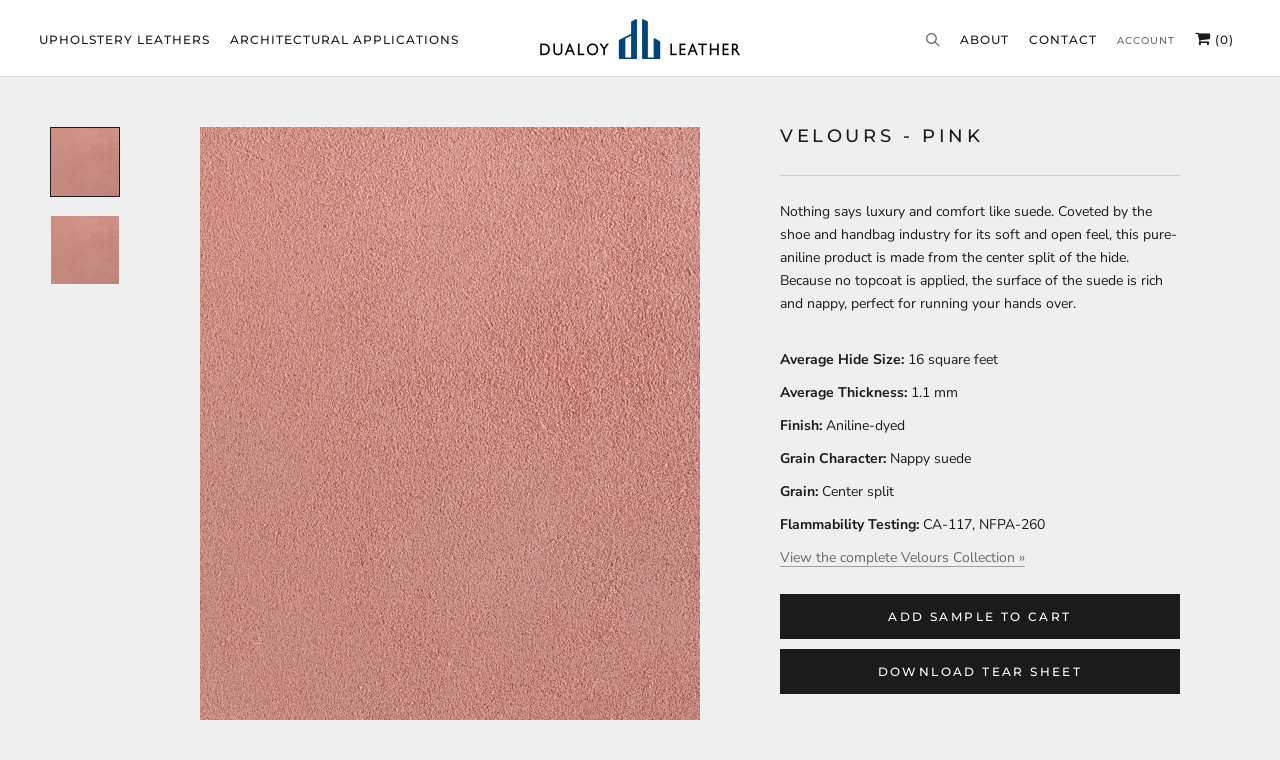

--- FILE ---
content_type: text/html; charset=utf-8
request_url: https://dualoy.com/products/velours-pink?variant=31820154241078
body_size: 18167
content:
  
<!doctype html>

<html class="no-js" lang="en">
  <head>
    <meta charset="utf-8">  
    <meta http-equiv="X-UA-Compatible" content="IE=edge,chrome=1">
    <meta name="viewport" content="width=device-width, initial-scale=1.0, height=device-height, minimum-scale=1.0, user-scalable=0">
    <meta name="theme-color" content="">

    <title>
      Velours - Pink
      
      
    </title><meta name="description" content="Nothing says luxury and comfort like suede. Coveted by the shoe and handbag industry for its soft and open feel, this pure-aniline product is made from the center split of the hide. Because no topcoat is applied, the surface of the suede is rich and nappy, perfect for running your hands over. Average Hide Size: 16 squa"><link rel="canonical" href="https://dualoy.com/products/velours-pink"><link rel="shortcut icon" href="//dualoy.com/cdn/shop/files/Dualoy_Leather_32x32.png?v=1647375668" type="image/png"><meta property="og:type" content="product">
  <meta property="og:title" content="Velours - Pink"><meta property="og:image" content="http://dualoy.com/cdn/shop/products/098_Dualoy_Velours_Pink_cb440cfb-1676-4526-83e8-b826ef0e163a_grande.jpg?v=1583918680">
    <meta property="og:image:secure_url" content="https://dualoy.com/cdn/shop/products/098_Dualoy_Velours_Pink_cb440cfb-1676-4526-83e8-b826ef0e163a_grande.jpg?v=1583918680"><meta property="product:price:amount" content="0.00">
  <meta property="product:price:currency" content="USD"><meta property="og:description" content="Nothing says luxury and comfort like suede. Coveted by the shoe and handbag industry for its soft and open feel, this pure-aniline product is made from the center split of the hide. Because no topcoat is applied, the surface of the suede is rich and nappy, perfect for running your hands over. Average Hide Size: 16 squa"><meta property="og:url" content="https://dualoy.com/products/velours-pink">
<meta property="og:site_name" content="Dualoy Leather"><meta name="twitter:card" content="summary"><meta name="twitter:title" content="Velours - Pink">
  <meta name="twitter:description" content="Nothing says luxury and comfort like suede. Coveted by the shoe and handbag industry for its soft and open feel, this pure-aniline product is made from the center split of the hide. Because no topcoat is applied, the surface of the suede is rich and nappy, perfect for running your hands over.

Average Hide Size: 16 square feet
Average Thickness: 1.1 mm
Finish: Aniline-dyed
Grain Character: Nappy suede
Grain: Center split
Flammability Testing: CA-117, NFPA-260
View the complete Velours Collection »">
  <meta name="twitter:image" content="https://dualoy.com/cdn/shop/products/098_Dualoy_Velours_Pink_cb440cfb-1676-4526-83e8-b826ef0e163a_600x600_crop_center.jpg?v=1583918680">

    <script>window.performance && window.performance.mark && window.performance.mark('shopify.content_for_header.start');</script><meta id="shopify-digital-wallet" name="shopify-digital-wallet" content="/17335156790/digital_wallets/dialog">
<meta name="shopify-checkout-api-token" content="5c9f889cd53e197959ec16bb78cc6224">
<link rel="alternate" type="application/json+oembed" href="https://dualoy.com/products/velours-pink.oembed">
<script async="async" src="/checkouts/internal/preloads.js?locale=en-US"></script>
<link rel="preconnect" href="https://shop.app" crossorigin="anonymous">
<script async="async" src="https://shop.app/checkouts/internal/preloads.js?locale=en-US&shop_id=17335156790" crossorigin="anonymous"></script>
<script id="shopify-features" type="application/json">{"accessToken":"5c9f889cd53e197959ec16bb78cc6224","betas":["rich-media-storefront-analytics"],"domain":"dualoy.com","predictiveSearch":true,"shopId":17335156790,"locale":"en"}</script>
<script>var Shopify = Shopify || {};
Shopify.shop = "dualoy.myshopify.com";
Shopify.locale = "en";
Shopify.currency = {"active":"USD","rate":"1.0"};
Shopify.country = "US";
Shopify.theme = {"name":"Andy's edit","id":134397820982,"schema_name":"Prestige","schema_version":"4.3.4","theme_store_id":855,"role":"main"};
Shopify.theme.handle = "null";
Shopify.theme.style = {"id":null,"handle":null};
Shopify.cdnHost = "dualoy.com/cdn";
Shopify.routes = Shopify.routes || {};
Shopify.routes.root = "/";</script>
<script type="module">!function(o){(o.Shopify=o.Shopify||{}).modules=!0}(window);</script>
<script>!function(o){function n(){var o=[];function n(){o.push(Array.prototype.slice.apply(arguments))}return n.q=o,n}var t=o.Shopify=o.Shopify||{};t.loadFeatures=n(),t.autoloadFeatures=n()}(window);</script>
<script>
  window.ShopifyPay = window.ShopifyPay || {};
  window.ShopifyPay.apiHost = "shop.app\/pay";
  window.ShopifyPay.redirectState = null;
</script>
<script id="shop-js-analytics" type="application/json">{"pageType":"product"}</script>
<script defer="defer" async type="module" src="//dualoy.com/cdn/shopifycloud/shop-js/modules/v2/client.init-shop-cart-sync_D0dqhulL.en.esm.js"></script>
<script defer="defer" async type="module" src="//dualoy.com/cdn/shopifycloud/shop-js/modules/v2/chunk.common_CpVO7qML.esm.js"></script>
<script type="module">
  await import("//dualoy.com/cdn/shopifycloud/shop-js/modules/v2/client.init-shop-cart-sync_D0dqhulL.en.esm.js");
await import("//dualoy.com/cdn/shopifycloud/shop-js/modules/v2/chunk.common_CpVO7qML.esm.js");

  window.Shopify.SignInWithShop?.initShopCartSync?.({"fedCMEnabled":true,"windoidEnabled":true});

</script>
<script>
  window.Shopify = window.Shopify || {};
  if (!window.Shopify.featureAssets) window.Shopify.featureAssets = {};
  window.Shopify.featureAssets['shop-js'] = {"shop-cart-sync":["modules/v2/client.shop-cart-sync_D9bwt38V.en.esm.js","modules/v2/chunk.common_CpVO7qML.esm.js"],"init-fed-cm":["modules/v2/client.init-fed-cm_BJ8NPuHe.en.esm.js","modules/v2/chunk.common_CpVO7qML.esm.js"],"init-shop-email-lookup-coordinator":["modules/v2/client.init-shop-email-lookup-coordinator_pVrP2-kG.en.esm.js","modules/v2/chunk.common_CpVO7qML.esm.js"],"shop-cash-offers":["modules/v2/client.shop-cash-offers_CNh7FWN-.en.esm.js","modules/v2/chunk.common_CpVO7qML.esm.js","modules/v2/chunk.modal_DKF6x0Jh.esm.js"],"init-shop-cart-sync":["modules/v2/client.init-shop-cart-sync_D0dqhulL.en.esm.js","modules/v2/chunk.common_CpVO7qML.esm.js"],"init-windoid":["modules/v2/client.init-windoid_DaoAelzT.en.esm.js","modules/v2/chunk.common_CpVO7qML.esm.js"],"shop-toast-manager":["modules/v2/client.shop-toast-manager_1DND8Tac.en.esm.js","modules/v2/chunk.common_CpVO7qML.esm.js"],"pay-button":["modules/v2/client.pay-button_CFeQi1r6.en.esm.js","modules/v2/chunk.common_CpVO7qML.esm.js"],"shop-button":["modules/v2/client.shop-button_Ca94MDdQ.en.esm.js","modules/v2/chunk.common_CpVO7qML.esm.js"],"shop-login-button":["modules/v2/client.shop-login-button_DPYNfp1Z.en.esm.js","modules/v2/chunk.common_CpVO7qML.esm.js","modules/v2/chunk.modal_DKF6x0Jh.esm.js"],"avatar":["modules/v2/client.avatar_BTnouDA3.en.esm.js"],"shop-follow-button":["modules/v2/client.shop-follow-button_BMKh4nJE.en.esm.js","modules/v2/chunk.common_CpVO7qML.esm.js","modules/v2/chunk.modal_DKF6x0Jh.esm.js"],"init-customer-accounts-sign-up":["modules/v2/client.init-customer-accounts-sign-up_CJXi5kRN.en.esm.js","modules/v2/client.shop-login-button_DPYNfp1Z.en.esm.js","modules/v2/chunk.common_CpVO7qML.esm.js","modules/v2/chunk.modal_DKF6x0Jh.esm.js"],"init-shop-for-new-customer-accounts":["modules/v2/client.init-shop-for-new-customer-accounts_BoBxkgWu.en.esm.js","modules/v2/client.shop-login-button_DPYNfp1Z.en.esm.js","modules/v2/chunk.common_CpVO7qML.esm.js","modules/v2/chunk.modal_DKF6x0Jh.esm.js"],"init-customer-accounts":["modules/v2/client.init-customer-accounts_DCuDTzpR.en.esm.js","modules/v2/client.shop-login-button_DPYNfp1Z.en.esm.js","modules/v2/chunk.common_CpVO7qML.esm.js","modules/v2/chunk.modal_DKF6x0Jh.esm.js"],"checkout-modal":["modules/v2/client.checkout-modal_U_3e4VxF.en.esm.js","modules/v2/chunk.common_CpVO7qML.esm.js","modules/v2/chunk.modal_DKF6x0Jh.esm.js"],"lead-capture":["modules/v2/client.lead-capture_DEgn0Z8u.en.esm.js","modules/v2/chunk.common_CpVO7qML.esm.js","modules/v2/chunk.modal_DKF6x0Jh.esm.js"],"shop-login":["modules/v2/client.shop-login_CoM5QKZ_.en.esm.js","modules/v2/chunk.common_CpVO7qML.esm.js","modules/v2/chunk.modal_DKF6x0Jh.esm.js"],"payment-terms":["modules/v2/client.payment-terms_BmrqWn8r.en.esm.js","modules/v2/chunk.common_CpVO7qML.esm.js","modules/v2/chunk.modal_DKF6x0Jh.esm.js"]};
</script>
<script id="__st">var __st={"a":17335156790,"offset":-18000,"reqid":"a3d6a00e-9d18-4721-b7d1-fbf4e2de4672-1763909382","pageurl":"dualoy.com\/products\/velours-pink?variant=31820154241078","u":"c7c6eb994d10","p":"product","rtyp":"product","rid":4480281215030};</script>
<script>window.ShopifyPaypalV4VisibilityTracking = true;</script>
<script id="captcha-bootstrap">!function(){'use strict';const t='contact',e='account',n='new_comment',o=[[t,t],['blogs',n],['comments',n],[t,'customer']],c=[[e,'customer_login'],[e,'guest_login'],[e,'recover_customer_password'],[e,'create_customer']],r=t=>t.map((([t,e])=>`form[action*='/${t}']:not([data-nocaptcha='true']) input[name='form_type'][value='${e}']`)).join(','),a=t=>()=>t?[...document.querySelectorAll(t)].map((t=>t.form)):[];function s(){const t=[...o],e=r(t);return a(e)}const i='password',u='form_key',d=['recaptcha-v3-token','g-recaptcha-response','h-captcha-response',i],f=()=>{try{return window.sessionStorage}catch{return}},m='__shopify_v',_=t=>t.elements[u];function p(t,e,n=!1){try{const o=window.sessionStorage,c=JSON.parse(o.getItem(e)),{data:r}=function(t){const{data:e,action:n}=t;return t[m]||n?{data:e,action:n}:{data:t,action:n}}(c);for(const[e,n]of Object.entries(r))t.elements[e]&&(t.elements[e].value=n);n&&o.removeItem(e)}catch(o){console.error('form repopulation failed',{error:o})}}const l='form_type',E='cptcha';function T(t){t.dataset[E]=!0}const w=window,h=w.document,L='Shopify',v='ce_forms',y='captcha';let A=!1;((t,e)=>{const n=(g='f06e6c50-85a8-45c8-87d0-21a2b65856fe',I='https://cdn.shopify.com/shopifycloud/storefront-forms-hcaptcha/ce_storefront_forms_captcha_hcaptcha.v1.5.2.iife.js',D={infoText:'Protected by hCaptcha',privacyText:'Privacy',termsText:'Terms'},(t,e,n)=>{const o=w[L][v],c=o.bindForm;if(c)return c(t,g,e,D).then(n);var r;o.q.push([[t,g,e,D],n]),r=I,A||(h.body.append(Object.assign(h.createElement('script'),{id:'captcha-provider',async:!0,src:r})),A=!0)});var g,I,D;w[L]=w[L]||{},w[L][v]=w[L][v]||{},w[L][v].q=[],w[L][y]=w[L][y]||{},w[L][y].protect=function(t,e){n(t,void 0,e),T(t)},Object.freeze(w[L][y]),function(t,e,n,w,h,L){const[v,y,A,g]=function(t,e,n){const i=e?o:[],u=t?c:[],d=[...i,...u],f=r(d),m=r(i),_=r(d.filter((([t,e])=>n.includes(e))));return[a(f),a(m),a(_),s()]}(w,h,L),I=t=>{const e=t.target;return e instanceof HTMLFormElement?e:e&&e.form},D=t=>v().includes(t);t.addEventListener('submit',(t=>{const e=I(t);if(!e)return;const n=D(e)&&!e.dataset.hcaptchaBound&&!e.dataset.recaptchaBound,o=_(e),c=g().includes(e)&&(!o||!o.value);(n||c)&&t.preventDefault(),c&&!n&&(function(t){try{if(!f())return;!function(t){const e=f();if(!e)return;const n=_(t);if(!n)return;const o=n.value;o&&e.removeItem(o)}(t);const e=Array.from(Array(32),(()=>Math.random().toString(36)[2])).join('');!function(t,e){_(t)||t.append(Object.assign(document.createElement('input'),{type:'hidden',name:u})),t.elements[u].value=e}(t,e),function(t,e){const n=f();if(!n)return;const o=[...t.querySelectorAll(`input[type='${i}']`)].map((({name:t})=>t)),c=[...d,...o],r={};for(const[a,s]of new FormData(t).entries())c.includes(a)||(r[a]=s);n.setItem(e,JSON.stringify({[m]:1,action:t.action,data:r}))}(t,e)}catch(e){console.error('failed to persist form',e)}}(e),e.submit())}));const S=(t,e)=>{t&&!t.dataset[E]&&(n(t,e.some((e=>e===t))),T(t))};for(const o of['focusin','change'])t.addEventListener(o,(t=>{const e=I(t);D(e)&&S(e,y())}));const B=e.get('form_key'),M=e.get(l),P=B&&M;t.addEventListener('DOMContentLoaded',(()=>{const t=y();if(P)for(const e of t)e.elements[l].value===M&&p(e,B);[...new Set([...A(),...v().filter((t=>'true'===t.dataset.shopifyCaptcha))])].forEach((e=>S(e,t)))}))}(h,new URLSearchParams(w.location.search),n,t,e,['guest_login'])})(!0,!0)}();</script>
<script integrity="sha256-52AcMU7V7pcBOXWImdc/TAGTFKeNjmkeM1Pvks/DTgc=" data-source-attribution="shopify.loadfeatures" defer="defer" src="//dualoy.com/cdn/shopifycloud/storefront/assets/storefront/load_feature-81c60534.js" crossorigin="anonymous"></script>
<script crossorigin="anonymous" defer="defer" src="//dualoy.com/cdn/shopifycloud/storefront/assets/shopify_pay/storefront-65b4c6d7.js?v=20250812"></script>
<script data-source-attribution="shopify.dynamic_checkout.dynamic.init">var Shopify=Shopify||{};Shopify.PaymentButton=Shopify.PaymentButton||{isStorefrontPortableWallets:!0,init:function(){window.Shopify.PaymentButton.init=function(){};var t=document.createElement("script");t.src="https://dualoy.com/cdn/shopifycloud/portable-wallets/latest/portable-wallets.en.js",t.type="module",document.head.appendChild(t)}};
</script>
<script data-source-attribution="shopify.dynamic_checkout.buyer_consent">
  function portableWalletsHideBuyerConsent(e){var t=document.getElementById("shopify-buyer-consent"),n=document.getElementById("shopify-subscription-policy-button");t&&n&&(t.classList.add("hidden"),t.setAttribute("aria-hidden","true"),n.removeEventListener("click",e))}function portableWalletsShowBuyerConsent(e){var t=document.getElementById("shopify-buyer-consent"),n=document.getElementById("shopify-subscription-policy-button");t&&n&&(t.classList.remove("hidden"),t.removeAttribute("aria-hidden"),n.addEventListener("click",e))}window.Shopify?.PaymentButton&&(window.Shopify.PaymentButton.hideBuyerConsent=portableWalletsHideBuyerConsent,window.Shopify.PaymentButton.showBuyerConsent=portableWalletsShowBuyerConsent);
</script>
<script data-source-attribution="shopify.dynamic_checkout.cart.bootstrap">document.addEventListener("DOMContentLoaded",(function(){function t(){return document.querySelector("shopify-accelerated-checkout-cart, shopify-accelerated-checkout")}if(t())Shopify.PaymentButton.init();else{new MutationObserver((function(e,n){t()&&(Shopify.PaymentButton.init(),n.disconnect())})).observe(document.body,{childList:!0,subtree:!0})}}));
</script>
<link id="shopify-accelerated-checkout-styles" rel="stylesheet" media="screen" href="https://dualoy.com/cdn/shopifycloud/portable-wallets/latest/accelerated-checkout-backwards-compat.css" crossorigin="anonymous">
<style id="shopify-accelerated-checkout-cart">
        #shopify-buyer-consent {
  margin-top: 1em;
  display: inline-block;
  width: 100%;
}

#shopify-buyer-consent.hidden {
  display: none;
}

#shopify-subscription-policy-button {
  background: none;
  border: none;
  padding: 0;
  text-decoration: underline;
  font-size: inherit;
  cursor: pointer;
}

#shopify-subscription-policy-button::before {
  box-shadow: none;
}

      </style>

<script>window.performance && window.performance.mark && window.performance.mark('shopify.content_for_header.end');</script>
    
	<link href="https://maxcdn.bootstrapcdn.com/font-awesome/4.7.0/css/font-awesome.min.css" rel="stylesheet">
    <link rel="stylesheet" href="//dualoy.com/cdn/shop/t/33/assets/theme.scss.css?v=47332678672455446581759332880">
    <link rel="stylesheet" href="https://cdn.jsdelivr.net/gh/fancyapps/fancybox@3.5.7/dist/jquery.fancybox.min.css" />
    <link rel="stylesheet" href="//dualoy.com/cdn/shop/t/33/assets/custom_style.css?v=183014939470985334071728652896">
    <link rel="stylesheet" href="//dualoy.com/cdn/shop/t/33/assets/responsive.css?v=132175281613014413691728652896">
    <link rel="stylesheet" href="//dualoy.com/cdn/shop/t/33/assets/custom.css?v=129335684563781956751728652454">
        
    
    <script src="https://cdn.jsdelivr.net/npm/jquery@3.4.1/dist/jquery.min.js"></script>
    <script src="https://cdn.jsdelivr.net/gh/fancyapps/fancybox@3.5.7/dist/jquery.fancybox.min.js"></script>

    <script>
      // This allows to expose several variables to the global scope, to be used in scripts
      window.theme = {
        template: "product",
        localeRootUrl: '',
        shopCurrency: "USD",
        moneyFormat: "\u003cspan class=hidden\u003e${{ amount }} USD\u003c\/span\u003e",
        moneyWithCurrencyFormat: "\u003cspan class=hidden\u003e${{ amount }} USD\u003c\/span\u003e",
        useNativeMultiCurrency: false,
        currencyConversionEnabled: false,
        currencyConversionMoneyFormat: "money_format",
        currencyConversionRoundAmounts: true,
        productImageSize: "natural",
        searchMode: "product",
        showPageTransition: false,
        showElementStaggering: true,
        showImageZooming: true
      };

      window.languages = {
        cartAddNote: "Add Order Note",
        cartEditNote: "Edit Order Note",
        productImageLoadingError: "This image could not be loaded. Please try to reload the page.",
        productFormAddToCart: "Add Sample to Cart",
        productFormUnavailable: "Unavailable",
        productFormSoldOut: "Sold Out",
        shippingEstimatorOneResult: "1 option available:",
        shippingEstimatorMoreResults: "{{count}} options available:",
        shippingEstimatorNoResults: "No shipping could be found"
      };

//       window.lazySizesConfig = {
//         loadHidden: false,
//         hFac: 0.5,
//         expFactor: 2,
//         ricTimeout: 150,
//         lazyClass: 'Image--lazyLoad',
//         loadingClass: 'Image--lazyLoading',
//         loadedClass: 'Image--lazyLoaded'
//       };
      
         $(function() {
        $('.lazy').Lazy();
    });

      document.documentElement.className = document.documentElement.className.replace('no-js', 'js');
      document.documentElement.style.setProperty('--window-height', window.innerHeight + 'px');

      // We do a quick detection of some features (we could use Modernizr but for so little...)
      (function() {
        document.documentElement.className += ((window.CSS && window.CSS.supports('(position: sticky) or (position: -webkit-sticky)')) ? ' supports-sticky' : ' no-supports-sticky');
        document.documentElement.className += (window.matchMedia('(-moz-touch-enabled: 1), (hover: none)')).matches ? ' no-supports-hover' : ' supports-hover';
      }());

      // This code is done to force reload the page when the back button is hit (which allows to fix stale data on cart, for instance)
      if (performance.navigation.type === 2) {
        location.reload(true);
      }
    </script>

<!--     <script src="//dualoy.com/cdn/shop/t/33/assets/lazysizes.min.js?v=174358363404432586981728652612" async></script> -->
     <script src="//dualoy.com/cdn/shop/t/33/assets/jquery.lazy.min.js?v=72418453740263649271728652528" async></script>

    
<script src="https://polyfill-fastly.net/v3/polyfill.min.js?unknown=polyfill&features=fetch,Element.prototype.closest,Element.prototype.remove,Element.prototype.classList,Array.prototype.includes,Array.prototype.fill,Object.assign,CustomEvent,IntersectionObserver,IntersectionObserverEntry,URL" defer></script>
    <script src="//dualoy.com/cdn/shop/t/33/assets/libs.min.js?v=88466822118989791001728652617" defer></script>
    <script src="//dualoy.com/cdn/shop/t/33/assets/theme.min.js?v=53109466184291106351728652810" defer></script>
    <script src="//dualoy.com/cdn/shop/t/33/assets/custom.js?v=184340825310453959391728652454" defer></script>
    
    <style>
      /*changing lazy code*/
      
      .ProductItem{
      opacity:1!important;
       
      }
      .js .ProductList--grid .ProductItem {
    visibility: visible!important;
}
      .Image--fadeIn, .ImageHero__Image{
        opacity:1!important;
      }
      .Product__Gallery--stack .Product__Slideshow .Image--fadeIn{
         opacity:1!important;
         margin-top:-50px;
      }
      .js .Slideshow__Image{opacity:1;}
      .js .Slideshow__Content .SectionHeader {
        opacity: 1!important;
    	visibility: visible!important;
	}
      .SectionHeader__ButtonWrapper{
      	opacity: 1!important;
    	visibility: visible!important;
      }
      
      @media(max-width:800px){
     	  .Product__Gallery--stack .Product__Slideshow .Image--fadeIn{
          
         	margin-top:0px;
     	 }
      }
      
    </style>
    
  <script type="application/ld+json">
  {
    "@context": "http://schema.org",
    "@type": "Product",
    "offers": [{
          "@type": "Offer",
          "name": "Default Title",
          "availability":"https://schema.org/InStock",
          "price": "0.00",
          "priceCurrency": "USD",
          "priceValidUntil": "2025-12-03","url": "https://dualoy.com/products/velours-pink?variant=31820154241078"
        }
],

    "brand": {
      "name": "Dualoy"
    },
    "name": "Velours - Pink",
    "description": "Nothing says luxury and comfort like suede. Coveted by the shoe and handbag industry for its soft and open feel, this pure-aniline product is made from the center split of the hide. Because no topcoat is applied, the surface of the suede is rich and nappy, perfect for running your hands over.\n\nAverage Hide Size: 16 square feet\nAverage Thickness: 1.1 mm\nFinish: Aniline-dyed\nGrain Character: Nappy suede\nGrain: Center split\nFlammability Testing: CA-117, NFPA-260\nView the complete Velours Collection »",
    "category": "Browse By Color",
    "url": "https://dualoy.com/products/velours-pink",
    "sku": "",
    "image": {
      "@type": "ImageObject",
      "url": "https://dualoy.com/cdn/shop/products/098_Dualoy_Velours_Pink_cb440cfb-1676-4526-83e8-b826ef0e163a_1024x.jpg?v=1583918680",
      "image": "https://dualoy.com/cdn/shop/products/098_Dualoy_Velours_Pink_cb440cfb-1676-4526-83e8-b826ef0e163a_1024x.jpg?v=1583918680",
      "name": "Velours - Pink",
      "width": "1024",
      "height": "1024"
    }
  }
  </script>

  <link href="https://monorail-edge.shopifysvc.com" rel="dns-prefetch">
<script>(function(){if ("sendBeacon" in navigator && "performance" in window) {try {var session_token_from_headers = performance.getEntriesByType('navigation')[0].serverTiming.find(x => x.name == '_s').description;} catch {var session_token_from_headers = undefined;}var session_cookie_matches = document.cookie.match(/_shopify_s=([^;]*)/);var session_token_from_cookie = session_cookie_matches && session_cookie_matches.length === 2 ? session_cookie_matches[1] : "";var session_token = session_token_from_headers || session_token_from_cookie || "";function handle_abandonment_event(e) {var entries = performance.getEntries().filter(function(entry) {return /monorail-edge.shopifysvc.com/.test(entry.name);});if (!window.abandonment_tracked && entries.length === 0) {window.abandonment_tracked = true;var currentMs = Date.now();var navigation_start = performance.timing.navigationStart;var payload = {shop_id: 17335156790,url: window.location.href,navigation_start,duration: currentMs - navigation_start,session_token,page_type: "product"};window.navigator.sendBeacon("https://monorail-edge.shopifysvc.com/v1/produce", JSON.stringify({schema_id: "online_store_buyer_site_abandonment/1.1",payload: payload,metadata: {event_created_at_ms: currentMs,event_sent_at_ms: currentMs}}));}}window.addEventListener('pagehide', handle_abandonment_event);}}());</script>
<script id="web-pixels-manager-setup">(function e(e,d,r,n,o){if(void 0===o&&(o={}),!Boolean(null===(a=null===(i=window.Shopify)||void 0===i?void 0:i.analytics)||void 0===a?void 0:a.replayQueue)){var i,a;window.Shopify=window.Shopify||{};var t=window.Shopify;t.analytics=t.analytics||{};var s=t.analytics;s.replayQueue=[],s.publish=function(e,d,r){return s.replayQueue.push([e,d,r]),!0};try{self.performance.mark("wpm:start")}catch(e){}var l=function(){var e={modern:/Edge?\/(1{2}[4-9]|1[2-9]\d|[2-9]\d{2}|\d{4,})\.\d+(\.\d+|)|Firefox\/(1{2}[4-9]|1[2-9]\d|[2-9]\d{2}|\d{4,})\.\d+(\.\d+|)|Chrom(ium|e)\/(9{2}|\d{3,})\.\d+(\.\d+|)|(Maci|X1{2}).+ Version\/(15\.\d+|(1[6-9]|[2-9]\d|\d{3,})\.\d+)([,.]\d+|)( \(\w+\)|)( Mobile\/\w+|) Safari\/|Chrome.+OPR\/(9{2}|\d{3,})\.\d+\.\d+|(CPU[ +]OS|iPhone[ +]OS|CPU[ +]iPhone|CPU IPhone OS|CPU iPad OS)[ +]+(15[._]\d+|(1[6-9]|[2-9]\d|\d{3,})[._]\d+)([._]\d+|)|Android:?[ /-](13[3-9]|1[4-9]\d|[2-9]\d{2}|\d{4,})(\.\d+|)(\.\d+|)|Android.+Firefox\/(13[5-9]|1[4-9]\d|[2-9]\d{2}|\d{4,})\.\d+(\.\d+|)|Android.+Chrom(ium|e)\/(13[3-9]|1[4-9]\d|[2-9]\d{2}|\d{4,})\.\d+(\.\d+|)|SamsungBrowser\/([2-9]\d|\d{3,})\.\d+/,legacy:/Edge?\/(1[6-9]|[2-9]\d|\d{3,})\.\d+(\.\d+|)|Firefox\/(5[4-9]|[6-9]\d|\d{3,})\.\d+(\.\d+|)|Chrom(ium|e)\/(5[1-9]|[6-9]\d|\d{3,})\.\d+(\.\d+|)([\d.]+$|.*Safari\/(?![\d.]+ Edge\/[\d.]+$))|(Maci|X1{2}).+ Version\/(10\.\d+|(1[1-9]|[2-9]\d|\d{3,})\.\d+)([,.]\d+|)( \(\w+\)|)( Mobile\/\w+|) Safari\/|Chrome.+OPR\/(3[89]|[4-9]\d|\d{3,})\.\d+\.\d+|(CPU[ +]OS|iPhone[ +]OS|CPU[ +]iPhone|CPU IPhone OS|CPU iPad OS)[ +]+(10[._]\d+|(1[1-9]|[2-9]\d|\d{3,})[._]\d+)([._]\d+|)|Android:?[ /-](13[3-9]|1[4-9]\d|[2-9]\d{2}|\d{4,})(\.\d+|)(\.\d+|)|Mobile Safari.+OPR\/([89]\d|\d{3,})\.\d+\.\d+|Android.+Firefox\/(13[5-9]|1[4-9]\d|[2-9]\d{2}|\d{4,})\.\d+(\.\d+|)|Android.+Chrom(ium|e)\/(13[3-9]|1[4-9]\d|[2-9]\d{2}|\d{4,})\.\d+(\.\d+|)|Android.+(UC? ?Browser|UCWEB|U3)[ /]?(15\.([5-9]|\d{2,})|(1[6-9]|[2-9]\d|\d{3,})\.\d+)\.\d+|SamsungBrowser\/(5\.\d+|([6-9]|\d{2,})\.\d+)|Android.+MQ{2}Browser\/(14(\.(9|\d{2,})|)|(1[5-9]|[2-9]\d|\d{3,})(\.\d+|))(\.\d+|)|K[Aa][Ii]OS\/(3\.\d+|([4-9]|\d{2,})\.\d+)(\.\d+|)/},d=e.modern,r=e.legacy,n=navigator.userAgent;return n.match(d)?"modern":n.match(r)?"legacy":"unknown"}(),u="modern"===l?"modern":"legacy",c=(null!=n?n:{modern:"",legacy:""})[u],f=function(e){return[e.baseUrl,"/wpm","/b",e.hashVersion,"modern"===e.buildTarget?"m":"l",".js"].join("")}({baseUrl:d,hashVersion:r,buildTarget:u}),m=function(e){var d=e.version,r=e.bundleTarget,n=e.surface,o=e.pageUrl,i=e.monorailEndpoint;return{emit:function(e){var a=e.status,t=e.errorMsg,s=(new Date).getTime(),l=JSON.stringify({metadata:{event_sent_at_ms:s},events:[{schema_id:"web_pixels_manager_load/3.1",payload:{version:d,bundle_target:r,page_url:o,status:a,surface:n,error_msg:t},metadata:{event_created_at_ms:s}}]});if(!i)return console&&console.warn&&console.warn("[Web Pixels Manager] No Monorail endpoint provided, skipping logging."),!1;try{return self.navigator.sendBeacon.bind(self.navigator)(i,l)}catch(e){}var u=new XMLHttpRequest;try{return u.open("POST",i,!0),u.setRequestHeader("Content-Type","text/plain"),u.send(l),!0}catch(e){return console&&console.warn&&console.warn("[Web Pixels Manager] Got an unhandled error while logging to Monorail."),!1}}}}({version:r,bundleTarget:l,surface:e.surface,pageUrl:self.location.href,monorailEndpoint:e.monorailEndpoint});try{o.browserTarget=l,function(e){var d=e.src,r=e.async,n=void 0===r||r,o=e.onload,i=e.onerror,a=e.sri,t=e.scriptDataAttributes,s=void 0===t?{}:t,l=document.createElement("script"),u=document.querySelector("head"),c=document.querySelector("body");if(l.async=n,l.src=d,a&&(l.integrity=a,l.crossOrigin="anonymous"),s)for(var f in s)if(Object.prototype.hasOwnProperty.call(s,f))try{l.dataset[f]=s[f]}catch(e){}if(o&&l.addEventListener("load",o),i&&l.addEventListener("error",i),u)u.appendChild(l);else{if(!c)throw new Error("Did not find a head or body element to append the script");c.appendChild(l)}}({src:f,async:!0,onload:function(){if(!function(){var e,d;return Boolean(null===(d=null===(e=window.Shopify)||void 0===e?void 0:e.analytics)||void 0===d?void 0:d.initialized)}()){var d=window.webPixelsManager.init(e)||void 0;if(d){var r=window.Shopify.analytics;r.replayQueue.forEach((function(e){var r=e[0],n=e[1],o=e[2];d.publishCustomEvent(r,n,o)})),r.replayQueue=[],r.publish=d.publishCustomEvent,r.visitor=d.visitor,r.initialized=!0}}},onerror:function(){return m.emit({status:"failed",errorMsg:"".concat(f," has failed to load")})},sri:function(e){var d=/^sha384-[A-Za-z0-9+/=]+$/;return"string"==typeof e&&d.test(e)}(c)?c:"",scriptDataAttributes:o}),m.emit({status:"loading"})}catch(e){m.emit({status:"failed",errorMsg:(null==e?void 0:e.message)||"Unknown error"})}}})({shopId: 17335156790,storefrontBaseUrl: "https://dualoy.com",extensionsBaseUrl: "https://extensions.shopifycdn.com/cdn/shopifycloud/web-pixels-manager",monorailEndpoint: "https://monorail-edge.shopifysvc.com/unstable/produce_batch",surface: "storefront-renderer",enabledBetaFlags: ["2dca8a86"],webPixelsConfigList: [{"id":"466321462","configuration":"{\"tagID\":\"2613087421037\"}","eventPayloadVersion":"v1","runtimeContext":"STRICT","scriptVersion":"18031546ee651571ed29edbe71a3550b","type":"APP","apiClientId":3009811,"privacyPurposes":["ANALYTICS","MARKETING","SALE_OF_DATA"],"dataSharingAdjustments":{"protectedCustomerApprovalScopes":["read_customer_address","read_customer_email","read_customer_name","read_customer_personal_data","read_customer_phone"]}},{"id":"shopify-app-pixel","configuration":"{}","eventPayloadVersion":"v1","runtimeContext":"STRICT","scriptVersion":"0450","apiClientId":"shopify-pixel","type":"APP","privacyPurposes":["ANALYTICS","MARKETING"]},{"id":"shopify-custom-pixel","eventPayloadVersion":"v1","runtimeContext":"LAX","scriptVersion":"0450","apiClientId":"shopify-pixel","type":"CUSTOM","privacyPurposes":["ANALYTICS","MARKETING"]}],isMerchantRequest: false,initData: {"shop":{"name":"Dualoy Leather","paymentSettings":{"currencyCode":"USD"},"myshopifyDomain":"dualoy.myshopify.com","countryCode":"US","storefrontUrl":"https:\/\/dualoy.com"},"customer":null,"cart":null,"checkout":null,"productVariants":[{"price":{"amount":0.0,"currencyCode":"USD"},"product":{"title":"Velours - Pink","vendor":"Dualoy","id":"4480281215030","untranslatedTitle":"Velours - Pink","url":"\/products\/velours-pink","type":"Browse By Color"},"id":"31820154241078","image":{"src":"\/\/dualoy.com\/cdn\/shop\/products\/098_Dualoy_Velours_Pink_cb440cfb-1676-4526-83e8-b826ef0e163a.jpg?v=1583918680"},"sku":"","title":"Default Title","untranslatedTitle":"Default Title"}],"purchasingCompany":null},},"https://dualoy.com/cdn","ae1676cfwd2530674p4253c800m34e853cb",{"modern":"","legacy":""},{"shopId":"17335156790","storefrontBaseUrl":"https:\/\/dualoy.com","extensionBaseUrl":"https:\/\/extensions.shopifycdn.com\/cdn\/shopifycloud\/web-pixels-manager","surface":"storefront-renderer","enabledBetaFlags":"[\"2dca8a86\"]","isMerchantRequest":"false","hashVersion":"ae1676cfwd2530674p4253c800m34e853cb","publish":"custom","events":"[[\"page_viewed\",{}],[\"product_viewed\",{\"productVariant\":{\"price\":{\"amount\":0.0,\"currencyCode\":\"USD\"},\"product\":{\"title\":\"Velours - Pink\",\"vendor\":\"Dualoy\",\"id\":\"4480281215030\",\"untranslatedTitle\":\"Velours - Pink\",\"url\":\"\/products\/velours-pink\",\"type\":\"Browse By Color\"},\"id\":\"31820154241078\",\"image\":{\"src\":\"\/\/dualoy.com\/cdn\/shop\/products\/098_Dualoy_Velours_Pink_cb440cfb-1676-4526-83e8-b826ef0e163a.jpg?v=1583918680\"},\"sku\":\"\",\"title\":\"Default Title\",\"untranslatedTitle\":\"Default Title\"}}]]"});</script><script>
  window.ShopifyAnalytics = window.ShopifyAnalytics || {};
  window.ShopifyAnalytics.meta = window.ShopifyAnalytics.meta || {};
  window.ShopifyAnalytics.meta.currency = 'USD';
  var meta = {"product":{"id":4480281215030,"gid":"gid:\/\/shopify\/Product\/4480281215030","vendor":"Dualoy","type":"Browse By Color","variants":[{"id":31820154241078,"price":0,"name":"Velours - Pink","public_title":null,"sku":""}],"remote":false},"page":{"pageType":"product","resourceType":"product","resourceId":4480281215030}};
  for (var attr in meta) {
    window.ShopifyAnalytics.meta[attr] = meta[attr];
  }
</script>
<script class="analytics">
  (function () {
    var customDocumentWrite = function(content) {
      var jquery = null;

      if (window.jQuery) {
        jquery = window.jQuery;
      } else if (window.Checkout && window.Checkout.$) {
        jquery = window.Checkout.$;
      }

      if (jquery) {
        jquery('body').append(content);
      }
    };

    var hasLoggedConversion = function(token) {
      if (token) {
        return document.cookie.indexOf('loggedConversion=' + token) !== -1;
      }
      return false;
    }

    var setCookieIfConversion = function(token) {
      if (token) {
        var twoMonthsFromNow = new Date(Date.now());
        twoMonthsFromNow.setMonth(twoMonthsFromNow.getMonth() + 2);

        document.cookie = 'loggedConversion=' + token + '; expires=' + twoMonthsFromNow;
      }
    }

    var trekkie = window.ShopifyAnalytics.lib = window.trekkie = window.trekkie || [];
    if (trekkie.integrations) {
      return;
    }
    trekkie.methods = [
      'identify',
      'page',
      'ready',
      'track',
      'trackForm',
      'trackLink'
    ];
    trekkie.factory = function(method) {
      return function() {
        var args = Array.prototype.slice.call(arguments);
        args.unshift(method);
        trekkie.push(args);
        return trekkie;
      };
    };
    for (var i = 0; i < trekkie.methods.length; i++) {
      var key = trekkie.methods[i];
      trekkie[key] = trekkie.factory(key);
    }
    trekkie.load = function(config) {
      trekkie.config = config || {};
      trekkie.config.initialDocumentCookie = document.cookie;
      var first = document.getElementsByTagName('script')[0];
      var script = document.createElement('script');
      script.type = 'text/javascript';
      script.onerror = function(e) {
        var scriptFallback = document.createElement('script');
        scriptFallback.type = 'text/javascript';
        scriptFallback.onerror = function(error) {
                var Monorail = {
      produce: function produce(monorailDomain, schemaId, payload) {
        var currentMs = new Date().getTime();
        var event = {
          schema_id: schemaId,
          payload: payload,
          metadata: {
            event_created_at_ms: currentMs,
            event_sent_at_ms: currentMs
          }
        };
        return Monorail.sendRequest("https://" + monorailDomain + "/v1/produce", JSON.stringify(event));
      },
      sendRequest: function sendRequest(endpointUrl, payload) {
        // Try the sendBeacon API
        if (window && window.navigator && typeof window.navigator.sendBeacon === 'function' && typeof window.Blob === 'function' && !Monorail.isIos12()) {
          var blobData = new window.Blob([payload], {
            type: 'text/plain'
          });

          if (window.navigator.sendBeacon(endpointUrl, blobData)) {
            return true;
          } // sendBeacon was not successful

        } // XHR beacon

        var xhr = new XMLHttpRequest();

        try {
          xhr.open('POST', endpointUrl);
          xhr.setRequestHeader('Content-Type', 'text/plain');
          xhr.send(payload);
        } catch (e) {
          console.log(e);
        }

        return false;
      },
      isIos12: function isIos12() {
        return window.navigator.userAgent.lastIndexOf('iPhone; CPU iPhone OS 12_') !== -1 || window.navigator.userAgent.lastIndexOf('iPad; CPU OS 12_') !== -1;
      }
    };
    Monorail.produce('monorail-edge.shopifysvc.com',
      'trekkie_storefront_load_errors/1.1',
      {shop_id: 17335156790,
      theme_id: 134397820982,
      app_name: "storefront",
      context_url: window.location.href,
      source_url: "//dualoy.com/cdn/s/trekkie.storefront.3c703df509f0f96f3237c9daa54e2777acf1a1dd.min.js"});

        };
        scriptFallback.async = true;
        scriptFallback.src = '//dualoy.com/cdn/s/trekkie.storefront.3c703df509f0f96f3237c9daa54e2777acf1a1dd.min.js';
        first.parentNode.insertBefore(scriptFallback, first);
      };
      script.async = true;
      script.src = '//dualoy.com/cdn/s/trekkie.storefront.3c703df509f0f96f3237c9daa54e2777acf1a1dd.min.js';
      first.parentNode.insertBefore(script, first);
    };
    trekkie.load(
      {"Trekkie":{"appName":"storefront","development":false,"defaultAttributes":{"shopId":17335156790,"isMerchantRequest":null,"themeId":134397820982,"themeCityHash":"5547482364442182802","contentLanguage":"en","currency":"USD","eventMetadataId":"4111f1d1-d824-4678-8eb4-064de3dbd5b3"},"isServerSideCookieWritingEnabled":true,"monorailRegion":"shop_domain","enabledBetaFlags":["f0df213a"]},"Session Attribution":{},"S2S":{"facebookCapiEnabled":false,"source":"trekkie-storefront-renderer","apiClientId":580111}}
    );

    var loaded = false;
    trekkie.ready(function() {
      if (loaded) return;
      loaded = true;

      window.ShopifyAnalytics.lib = window.trekkie;

      var originalDocumentWrite = document.write;
      document.write = customDocumentWrite;
      try { window.ShopifyAnalytics.merchantGoogleAnalytics.call(this); } catch(error) {};
      document.write = originalDocumentWrite;

      window.ShopifyAnalytics.lib.page(null,{"pageType":"product","resourceType":"product","resourceId":4480281215030,"shopifyEmitted":true});

      var match = window.location.pathname.match(/checkouts\/(.+)\/(thank_you|post_purchase)/)
      var token = match? match[1]: undefined;
      if (!hasLoggedConversion(token)) {
        setCookieIfConversion(token);
        window.ShopifyAnalytics.lib.track("Viewed Product",{"currency":"USD","variantId":31820154241078,"productId":4480281215030,"productGid":"gid:\/\/shopify\/Product\/4480281215030","name":"Velours - Pink","price":"0.00","sku":"","brand":"Dualoy","variant":null,"category":"Browse By Color","nonInteraction":true,"remote":false},undefined,undefined,{"shopifyEmitted":true});
      window.ShopifyAnalytics.lib.track("monorail:\/\/trekkie_storefront_viewed_product\/1.1",{"currency":"USD","variantId":31820154241078,"productId":4480281215030,"productGid":"gid:\/\/shopify\/Product\/4480281215030","name":"Velours - Pink","price":"0.00","sku":"","brand":"Dualoy","variant":null,"category":"Browse By Color","nonInteraction":true,"remote":false,"referer":"https:\/\/dualoy.com\/products\/velours-pink?variant=31820154241078"});
      }
    });


        var eventsListenerScript = document.createElement('script');
        eventsListenerScript.async = true;
        eventsListenerScript.src = "//dualoy.com/cdn/shopifycloud/storefront/assets/shop_events_listener-3da45d37.js";
        document.getElementsByTagName('head')[0].appendChild(eventsListenerScript);

})();</script>
<script
  defer
  src="https://dualoy.com/cdn/shopifycloud/perf-kit/shopify-perf-kit-2.1.2.min.js"
  data-application="storefront-renderer"
  data-shop-id="17335156790"
  data-render-region="gcp-us-central1"
  data-page-type="product"
  data-theme-instance-id="134397820982"
  data-theme-name="Prestige"
  data-theme-version="4.3.4"
  data-monorail-region="shop_domain"
  data-resource-timing-sampling-rate="10"
  data-shs="true"
  data-shs-beacon="true"
  data-shs-export-with-fetch="true"
  data-shs-logs-sample-rate="1"
></script>
</head>

  <body class="prestige--v4 has-product  template-product product-allure">
    <a class="PageSkipLink u-visually-hidden" href="#main">Skip to content</a>
    <span class="LoadingBar"></span>
    <div class="PageOverlay"></div>
    <div class="PageTransition"></div>

    <div id="shopify-section-popup" class="shopify-section"></div>
    <div id="shopify-section-sidebar-menu" class="shopify-section"><section id="sidebar-menu" class="SidebarMenu Drawer Drawer--small Drawer--fromLeft" aria-hidden="true" data-section-id="sidebar-menu" data-section-type="sidebar-menu">
    <header class="Drawer__Header" data-drawer-animated-left>
      <button class="Drawer__Close Icon-Wrapper--clickable" data-action="close-drawer" data-drawer-id="sidebar-menu" aria-label="Close navigation"><svg class="Icon Icon--close" role="presentation" viewBox="0 0 16 14">
      <path d="M15 0L1 14m14 0L1 0" stroke="currentColor" fill="none" fill-rule="evenodd"></path>
    </svg></button>
    </header>

    <div class="Drawer__Content">
      <div class="Drawer__Main" data-drawer-animated-left data-scrollable>
        <div class="Drawer__Container">
          <nav class="SidebarMenu__Nav SidebarMenu__Nav--primary" aria-label="Sidebar navigation"><div class="Collapsible"><button class="Collapsible__Button Heading u-h6" data-action="toggle-collapsible" aria-expanded="false">Upholstery Leathers<span class="Collapsible__Plus"></span>
                  </button>

                  <div class="Collapsible__Inner">
                    <div class="Collapsible__Content"><div class="Collapsible"><a href="/collections/browse-by-color" class="Collapsible__Button Heading Text--subdued Link Link--primary u-h7">Browse By Color</a></div><div class="Collapsible"><button class="Collapsible__Button Heading Text--subdued Link--primary u-h7" data-action="toggle-collapsible" aria-expanded="false">Browse By Collection<span class="Collapsible__Plus"></span>
                            </button>

                            <div class="Collapsible__Inner">
                              <div class="Collapsible__Content">
                                <ul class="Linklist Linklist--bordered Linklist--spacingLoose"><li class="Linklist__Item">
                                      <a href="/collections/all-collections" class="Text--subdued Link Link--primary">All Collections</a>
                                    </li><li class="Linklist__Item">
                                      <a href="/collections/upholstery-leathers" class="Text--subdued Link Link--primary">Upholstery Leather</a>
                                    </li><li class="Linklist__Item">
                                      <a href="/collections/woven-leathers" class="Text--subdued Link Link--primary">Woven Leather</a>
                                    </li><li class="Linklist__Item">
                                      <a href="/collections/horsehair-fabrics" class="Text--subdued Link Link--primary"> Horsehair Fabric</a>
                                    </li></ul>
                              </div>
                            </div></div></div>
                  </div></div><div class="Collapsible"><a href="/pages/architectural-applications" class="Collapsible__Button Heading Link Link--primary u-h6">Architectural Applications</a></div><div class="Collapsible"><a href="/pages/about" class="Collapsible__Button Heading Link Link--primary u-h6">About</a></div><div class="Collapsible"><a href="/pages/contact" class="Collapsible__Button Heading Link Link--primary u-h6">Contact</a></div></nav><nav class="SidebarMenu__Nav SidebarMenu__Nav--secondary">
            <ul class="Linklist Linklist--spacingLoose"><li class="Linklist__Item">
                  <a href="/account" class="Text--subdued Link Link--primary">Account</a>
                </li></ul>
          </nav>
        </div>
      </div><aside class="Drawer__Footer" data-drawer-animated-bottom><ul class="SidebarMenu__Social HorizontalList HorizontalList--spacingFill">
    <li class="HorizontalList__Item">
      <a href="https://www.instagram.com/dualoyleather/" class="Link Link--primary" target="_blank" rel="noopener" aria-label="Instagram">
        <span class="Icon-Wrapper--clickable"><svg class="Icon Icon--instagram" role="presentation" viewBox="0 0 32 32">
      <path d="M15.994 2.886c4.273 0 4.775.019 6.464.095 1.562.07 2.406.33 2.971.552.749.292 1.283.635 1.841 1.194s.908 1.092 1.194 1.841c.216.565.483 1.41.552 2.971.076 1.689.095 2.19.095 6.464s-.019 4.775-.095 6.464c-.07 1.562-.33 2.406-.552 2.971-.292.749-.635 1.283-1.194 1.841s-1.092.908-1.841 1.194c-.565.216-1.41.483-2.971.552-1.689.076-2.19.095-6.464.095s-4.775-.019-6.464-.095c-1.562-.07-2.406-.33-2.971-.552-.749-.292-1.283-.635-1.841-1.194s-.908-1.092-1.194-1.841c-.216-.565-.483-1.41-.552-2.971-.076-1.689-.095-2.19-.095-6.464s.019-4.775.095-6.464c.07-1.562.33-2.406.552-2.971.292-.749.635-1.283 1.194-1.841s1.092-.908 1.841-1.194c.565-.216 1.41-.483 2.971-.552 1.689-.083 2.19-.095 6.464-.095zm0-2.883c-4.343 0-4.889.019-6.597.095-1.702.076-2.864.349-3.879.743-1.054.406-1.943.959-2.832 1.848S1.251 4.473.838 5.521C.444 6.537.171 7.699.095 9.407.019 11.109 0 11.655 0 15.997s.019 4.889.095 6.597c.076 1.702.349 2.864.743 3.886.406 1.054.959 1.943 1.848 2.832s1.784 1.435 2.832 1.848c1.016.394 2.178.667 3.886.743s2.248.095 6.597.095 4.889-.019 6.597-.095c1.702-.076 2.864-.349 3.886-.743 1.054-.406 1.943-.959 2.832-1.848s1.435-1.784 1.848-2.832c.394-1.016.667-2.178.743-3.886s.095-2.248.095-6.597-.019-4.889-.095-6.597c-.076-1.702-.349-2.864-.743-3.886-.406-1.054-.959-1.943-1.848-2.832S27.532 1.247 26.484.834C25.468.44 24.306.167 22.598.091c-1.714-.07-2.26-.089-6.603-.089zm0 7.778c-4.533 0-8.216 3.676-8.216 8.216s3.683 8.216 8.216 8.216 8.216-3.683 8.216-8.216-3.683-8.216-8.216-8.216zm0 13.549c-2.946 0-5.333-2.387-5.333-5.333s2.387-5.333 5.333-5.333 5.333 2.387 5.333 5.333-2.387 5.333-5.333 5.333zM26.451 7.457c0 1.059-.858 1.917-1.917 1.917s-1.917-.858-1.917-1.917c0-1.059.858-1.917 1.917-1.917s1.917.858 1.917 1.917z"></path>
    </svg></span>
      </a>
    </li>

    

  </ul>

</aside></div>
</section>

</div>
<div id="sidebar-cart" class="Drawer Drawer--fromRight" aria-hidden="true" data-section-id="cart" data-section-type="cart" data-section-settings='{
  "type": "drawer",
  "itemCount": 0,
  "drawer": true,
  "hasShippingEstimator": false
}'>
  <div class="Drawer__Header Drawer__Header--bordered Drawer__Container">
      <span class="Drawer__Title Heading u-h4">Cart</span>

      <button class="Drawer__Close Icon-Wrapper--clickable" data-action="close-drawer" data-drawer-id="sidebar-cart" aria-label="Close cart"><svg class="Icon Icon--close" role="presentation" viewBox="0 0 16 14">
      <path d="M15 0L1 14m14 0L1 0" stroke="currentColor" fill="none" fill-rule="evenodd"></path>
    </svg></button>
  </div>

  <form class="Cart Drawer__Content" action="/cart" method="POST" novalidate>
    <div class="Drawer__Main" data-scrollable><p class="Cart__Empty Heading u-h5">Your cart is empty</p></div></form>
</div>
<div class="PageContainer">
      <div id="shopify-section-announcement" class="shopify-section"></div>
      
      <div id="shopify-section-header" class="shopify-section shopify-section--header"><div id="Search" class="Search" aria-hidden="true">
  <div class="Search__Inner">
    <div class="Search__SearchBar">
      <form action="/search" name="GET" role="search" class="Search__Form">
        <div class="Search__InputIconWrapper">
          <span class="hidden-tablet-and-up"><svg class="Icon Icon--search" role="presentation" viewBox="0 0 18 17">
      <g transform="translate(1 1)" stroke="currentColor" fill="none" fill-rule="evenodd" stroke-linecap="square">
        <path d="M16 16l-5.0752-5.0752"></path>
        <circle cx="6.4" cy="6.4" r="6.4"></circle>
      </g>
    </svg></span>
          <span class="hidden-phone"><svg class="Icon Icon--search-desktop" role="presentation" viewBox="0 0 21 21">
      <g transform="translate(1 1)" stroke="currentColor" stroke-width="2" fill="none" fill-rule="evenodd" stroke-linecap="square">
        <path d="M18 18l-5.7096-5.7096"></path>
        <circle cx="7.2" cy="7.2" r="7.2"></circle>
      </g>
    </svg></span>
        </div>

        <input type="search" class="Search__Input Heading" name="q" autocomplete="off" autocorrect="off" autocapitalize="off" placeholder="Search..." autofocus>
        <input type="hidden" name="type" value="product">
      </form>

      <button class="Search__Close Link Link--primary" data-action="close-search"><svg class="Icon Icon--close" role="presentation" viewBox="0 0 16 14">
      <path d="M15 0L1 14m14 0L1 0" stroke="currentColor" fill="none" fill-rule="evenodd"></path>
    </svg></button>
    </div>

    <div class="Search__Results" aria-hidden="true"></div>
  </div>
</div><header id="section-header"
        class="Header Header--center Header--initialized  "
        data-section-id="header"
        data-section-type="header"
        data-section-settings='{
  "navigationStyle": "center",
  "hasTransparentHeader": false,
  "isSticky": true
}'
        role="banner">
  <div class="Header__Wrapper">
    <div class="Header__FlexItem Header__FlexItem--fill">
      <button class="Header__Icon Icon-Wrapper Icon-Wrapper--clickable hidden-desk" aria-expanded="false" data-action="open-drawer" data-drawer-id="sidebar-menu" aria-label="Open navigation">
        <span class="hidden-tablet-and-up"><svg class="Icon Icon--nav" role="presentation" viewBox="0 0 20 14">
      <path d="M0 14v-1h20v1H0zm0-7.5h20v1H0v-1zM0 0h20v1H0V0z" fill="currentColor"></path>
    </svg></span>
        <span class="hidden-phone"><svg class="Icon Icon--nav-desktop" role="presentation" viewBox="0 0 24 16">
      <path d="M0 15.985v-2h24v2H0zm0-9h24v2H0v-2zm0-7h24v2H0v-2z" fill="currentColor"></path>
    </svg></span>
      </button><nav class="Header__MainNav hidden-pocket hidden-lap" aria-label="Main navigation">
          <ul class="HorizontalList HorizontalList--spacingExtraLoose"><li class="HorizontalList__Item " aria-haspopup="true">
                <a href="/collections/all-collections" class="Heading u-h6">Upholstery Leathers<span class="Header__LinkSpacer">Upholstery Leathers</span></a><div class="MegaMenu MegaMenu--spacingEvenly " aria-hidden="true" >
                      <div class="MegaMenu__Inner"><div class="MegaMenu__Item MegaMenu__Item--fit">
                            <a href="/collections/browse-by-color" class="MegaMenu__Title Heading Text--subdued u-h7">Browse By Color</a>
                            
                            <ul class="Linklist color_list">
                              
                              
                              
                              
                              
                              <a href="/collections/browse-by-color/white"><div class="menu-color" style="background:#FFFAF0"></div></a>
                              
                              
                              <a href="/collections/browse-by-color/light-brown"><div class="menu-color" style="background:#DEB887"></div></a>
                              
                              
                              <a href="/collections/browse-by-color/mid-brown"><div class="menu-color" style="background:#935116"></div></a>
                              
                              
                              <a href="/collections/browse-by-color/dark-brown"><div class="menu-color" style="background:#6E2C00"></div></a>
                              
                              
                              <a href="/collections/browse-by-color/ taupe"><div class="menu-color" style="background:#9A8D7E"></div></a>
                              
                              
                              <a href="/collections/browse-by-color/ grey"><div class="menu-color" style="background:#B3B6B7"></div></a>
                              
                              
                              <a href="/collections/browse-by-color/ black"><div class="menu-color" style="background:#000000"></div></a>
                              
                              
                              <a href="/collections/browse-by-color/ blue"><div class="menu-color" style="background:#21618C"></div></a>
                              
                              
                              <a href="/collections/browse-by-color/ aqua"><div class="menu-color" style="background:#48C9B0"></div></a>
                              
                              
                              <a href="/collections/browse-by-color/ green"><div class="menu-color" style="background:#6B8E23"></div></a>
                              
                              
                              <a href="/collections/browse-by-color/ yellow"><div class="menu-color" style="background:#F4D03F"></div></a>
                              
                              
                              <a href="/collections/browse-by-color/ orange"><div class="menu-color" style="background:#DC7633"></div></a>
                              
                              
                              <a href="/collections/browse-by-color/ red"><div class="menu-color" style="background:#C0392B"></div></a>
                              
                              
                              <a href="/collections/browse-by-color/ violet"><div class="menu-color" style="background:#512E5F"></div></a>
                              
                              
                              <a href="/collections/browse-by-color/ pink"><div class="menu-color" style="background:#E6B0AA"></div></a>
                              
                              <a href="/collections/browse-by-color"><!--<div class="menu-color" style="background:url('//dualoy.com/cdn/shop/t/33/assets/allcolor_35x.png?v=85886815120132302201728652373')"></div>-->
                                <div class="menu-color color_word">All</div></a>
                              
                            </ul>
                            
</div><div class="MegaMenu__Item MegaMenu__Item--fit">
                            <a href="/collections/all-collections" class="MegaMenu__Title Heading Text--subdued u-h7">Browse By Collection</a>
                            
<ul class="Linklist"><li class="Linklist__Item">
                                    <a href="/collections/all-collections" class="Link Link--secondary">All Collections</a>
                                  </li><li class="Linklist__Item">
                                    <a href="/collections/upholstery-leathers" class="Link Link--secondary">Upholstery Leather</a>
                                  </li><li class="Linklist__Item">
                                    <a href="/collections/woven-leathers" class="Link Link--secondary">Woven Leather</a>
                                  </li><li class="Linklist__Item">
                                    <a href="/collections/horsehair-fabrics" class="Link Link--secondary"> Horsehair Fabric</a>
                                  </li></ul></div><div class="MegaMenu__Item MegaMenu__Item--fit">
                            <a href="/pages/custom-leather" class="MegaMenu__Title Heading Text--subdued u-h7">Custom Capabilities</a>
                            
<ul class="Linklist"><li class="Linklist__Item">
                                    <a href="/pages/custom-leather" class="Link Link--secondary">Custom Colored Leather</a>
                                  </li><li class="Linklist__Item">
                                    <a href="/pages/embossed-leather" class="Link Link--secondary">Embossed Leather</a>
                                  </li></ul></div></div>
                    </div></li><li class="HorizontalList__Item " >
                <a href="/pages/architectural-applications" class="Heading u-h6">Architectural Applications<span class="Header__LinkSpacer">Architectural Applications</span></a></li></ul>
        </nav></div><div class="Header__FlexItem Header__FlexItem--logo"><div class="Header__Logo"><a href="/" class="Header__LogoLink"><img class="Header__LogoImage Header__LogoImage--primary"
               src="//dualoy.com/cdn/shop/files/color-logo_200x.png?v=1614295599"
               srcset="//dualoy.com/cdn/shop/files/color-logo_200x.png?v=1614295599 1x, //dualoy.com/cdn/shop/files/color-logo_200x@2x.png?v=1614295599 2x"
               width="200"
               alt="Dualoy Leather"></a></div></div>

    <div class="Header__FlexItem Header__FlexItem--fill"><nav class="Header__MainNav Header__SecondaryNav hidden-phone">
          <ul class="HorizontalList HorizontalList--spacingLoose hidden-pocket hidden-lap">
            <li class="HorizontalList__Item">
              <a href="/search" class="Heading Link Link--primary Text--subdued" data-action="toggle-search">
                
                <svg class="Icon Icon--search-desktop" role="presentation" viewBox="0 0 21 21"><g transform="translate(1 1)" stroke="currentColor" stroke-width="2" fill="none" fill-rule="evenodd" stroke-linecap="square">
                    <path d="M18 18l-5.7096-5.7096"></path>
                    <circle cx="7.2" cy="7.2" r="7.2"></circle>
                  </g>
                </svg>
              </a>
            </li><li class="HorizontalList__Item " >
              <a href="/pages/about" class="Heading u-h6">About<span class="Header__LinkSpacer">About</span></a></li><li class="HorizontalList__Item " >
              <a href="/pages/contact" class="Heading u-h6">Contact<span class="Header__LinkSpacer">Contact</span></a></li><li class="HorizontalList__Item">
                <a href="/account" class="Heading Link Link--primary Text--subdued u-h8">Account</a>
              </li><li class="HorizontalList__Item">
              <a href="/cart" class="Heading u-h6" data-action="open-drawer" data-drawer-id="sidebar-cart" aria-label="Open cart">

<!--                 <svg class="Icon Icon--cart-desktop" role="presentation" viewBox="0 0 17 20">
      <path d="M0 20V4.995l1 .006v.015l4-.002V4c0-2.484 1.274-4 3.5-4C10.518 0 12 1.48 12 4v1.012l5-.003v.985H1V19h15V6.005h1V20H0zM11 4.49C11 2.267 10.507 1 8.5 1 6.5 1 6 2.27 6 4.49V5l5-.002V4.49z" fill="currentColor"></path>
    </svg> -->
                <i class="fa fa-shopping-cart icon-cart" aria-hidden="true"></i>
                (<span class="Header__CartCount">0</span>)
                           
              </a>
            </li>
            
          </ul>
        </nav><a href="/search" class="Header__Icon Icon-Wrapper Icon-Wrapper--clickable hidden-desk" data-action="toggle-search" aria-label="Search">
        <span class="hidden-tablet-and-up"><svg class="Icon Icon--search" role="presentation" viewBox="0 0 18 17">
      <g transform="translate(1 1)" stroke="currentColor" fill="none" fill-rule="evenodd" stroke-linecap="square">
        <path d="M16 16l-5.0752-5.0752"></path>
        <circle cx="6.4" cy="6.4" r="6.4"></circle>
      </g>
    </svg></span>
        <span class="hidden-phone"><svg class="Icon Icon--search-desktop" role="presentation" viewBox="0 0 21 21">
      <g transform="translate(1 1)" stroke="currentColor" stroke-width="2" fill="none" fill-rule="evenodd" stroke-linecap="square">
        <path d="M18 18l-5.7096-5.7096"></path>
        <circle cx="7.2" cy="7.2" r="7.2"></circle>
      </g>
    </svg></span>
      </a>

      <a href="/cart" class="Header__Icon Icon-Wrapper Icon-Wrapper--clickable hidden-desk" data-action="open-drawer" data-drawer-id="sidebar-cart" aria-expanded="false" aria-label="Open cart">
        <span class="hidden-tablet-and-up"><i class="fa fa-shopping-cart icon-cart" aria-hidden="true"></i></span>
        <span class="hidden-phone"><i class="fa fa-shopping-cart icon-cart" aria-hidden="true"></i></span>
        <span class="Header__CartDot "></span>
      </a>
    </div>
  </div>


</header>

<style>:root {
      --use-sticky-header: 1;
      --use-unsticky-header: 0;
    }

    .shopify-section--header {
      position: -webkit-sticky;
      position: sticky;
    }@media screen and (max-width: 640px) {
      .Header__LogoImage {
        max-width: 100px;
      }
    }:root {
      --header-is-not-transparent: 1;
      --header-is-transparent: 0;
    }.menu-color{width:35px;height:25px;}
</style>

<script>
  document.documentElement.style.setProperty('--header-height', document.getElementById('shopify-section-header').offsetHeight + 'px');
</script>

</div>      

      <main id="main" role="main">
        <div id="shopify-section-allure-product-template" class="shopify-section shopify-section--bordered"><section class="Product Product--medium" data-section-id="allure-product-template" data-section-type="product" data-section-settings='{
  "enableHistoryState": true,
  "templateSuffix": "allure",
  "showInventoryQuantity": false,
  "showSku": null,
  "stackProductImages": true,
  "showThumbnails": true,
  "inventoryQuantityThreshold": 0,
  "showPriceInButton": false,
  "enableImageZoom": true,
  "showPaymentButton": false,
  "useAjaxCart": true
}'>
  <div class="Product__Wrapper"><div class="Product__Gallery Product__Gallery--stack Product__Gallery--withThumbnails">
        <span id="ProductGallery" class="Anchor"></span><div class="Product__ActionList hidden-lap-and-up">
          <div class="Product__ActionItem hidden-lap-and-up">
          <button class="RoundButton RoundButton--small RoundButton--flat" data-action="open-product-zoom"><svg class="Icon Icon--plus" role="presentation" viewBox="0 0 16 16">
      <g stroke="currentColor" fill="none" fill-rule="evenodd" stroke-linecap="square">
        <path d="M8,1 L8,15"></path>
        <path d="M1,8 L15,8"></path>
      </g>
    </svg></button>
        </div>
          </div><div class="Product__SlideshowNav Product__SlideshowNav--thumbnails">
                <div class="Product__SlideshowNavScroller">
                    
<a href="#Image15301448663094" alt="Default Title" data-image-id="15301448663094" class="Product__SlideshowNavImage  AspectRatio is-selected" style="--aspect-ratio: 0.8333333333333334">
                        <img src="//dualoy.com/cdn/shop/products/098_Dualoy_Velours_Pink_cb440cfb-1676-4526-83e8-b826ef0e163a_160x.jpg?v=1583918680" class="img-src" data-src="//dualoy.com/cdn/shop/products/098_Dualoy_Velours_Pink_cb440cfb-1676-4526-83e8-b826ef0e163a_1024x1024.jpg?v=1583918680"></a>
<a href="#Image15301448663094" data-image-id="15301448663094" class="Product__SlideshowNavImage  AspectRatio" style="--aspect-ratio: 0.8333333333333334">
                          <img src="//dualoy.com/cdn/shop/products/098_Dualoy_Velours_Pink_cb440cfb-1676-4526-83e8-b826ef0e163a_160x.jpg?v=1583918680" class="img-src" data-src="//dualoy.com/cdn/shop/products/098_Dualoy_Velours_Pink_cb440cfb-1676-4526-83e8-b826ef0e163a_1024x1024.jpg?v=1583918680"></a>
</div>
              </div><div class="Product__SlideshowNav Product__SlideshowNav--dots">
                <div class="Product__SlideshowNavScroller">
                    
                    <a href="#Image15301448663094" class="Product__SlideshowNavDot is-selected"></a></div>
              </div><div class="Product__Slideshow Product__Slideshow--zoomable Carousel" data-flickity-config='{
          "prevNextButtons": false,
          "pageDots": true,
          "adaptiveHeight": true,
          "watchCSS": true,
          "dragThreshold": 8,
          "initialIndex": 0,
          "arrowShape": {"x0": 20, "x1": 60, "y1": 40, "x2": 60, "y2": 35, "x3": 25}
        }'>
          
        
<div id="Image15301448663094" class="Product__SlideItem Product__SlideItem--image Carousel__Cell is-selected"
             
             data-image-position-ignoring-video="0"
             data-image-position="0"
             data-image-id="15301448663094">
          <div class="AspectRatio AspectRatio--withFallback" style="padding-bottom: 119.99999999999999%; --aspect-ratio: 0.8333333333333334;">
            

            <img class="Image--lazyLoad Image--fadeIn"
                 src="//dualoy.com/cdn/shop/products/098_Dualoy_Velours_Pink_cb440cfb-1676-4526-83e8-b826ef0e163a_250x.jpg?v=1583918680"
                 data-src="//dualoy.com/cdn/shop/products/098_Dualoy_Velours_Pink_cb440cfb-1676-4526-83e8-b826ef0e163a_{width}x.jpg?v=1583918680"
                 data-widths="[200,400,600,700,800,900,1000,1200,1400,1600]"
                 data-sizes="auto"
                 data-expand="-100"
                 alt="Velours - Pink"
                 data-max-width="3500"
                 data-max-height="4200"
                 data-original-src="//dualoy.com/cdn/shop/products/098_Dualoy_Velours_Pink_cb440cfb-1676-4526-83e8-b826ef0e163a.jpg?v=1583918680">

            <span class="Image__Loader"></span></div>
        </div>
<div id="Image15301448663094" class="Product__SlideItem Product__SlideItem--image Carousel__Cell"
               
                  data-image-position-ignoring-video="1"
               data-image-position="1"
               data-image-id="15301448663094">
            <div class="AspectRatio AspectRatio--withFallback" style="padding-bottom: 119.99999999999999%; --aspect-ratio: 0.8333333333333334;">
              

              <img class="Image--lazyLoad Image--fadeIn"
                   src="//dualoy.com/cdn/shop/products/098_Dualoy_Velours_Pink_cb440cfb-1676-4526-83e8-b826ef0e163a_250x.jpg?v=1583918680"
                   data-src="//dualoy.com/cdn/shop/products/098_Dualoy_Velours_Pink_cb440cfb-1676-4526-83e8-b826ef0e163a_{width}x.jpg?v=1583918680"
                   data-widths="[200,400,600,700,800,900,1000,1200,1400,1600]"
                   data-sizes="auto"
                   data-expand="-100"
                   alt="Velours - Pink"
                   data-max-width="3500"
                   data-max-height="4200"
                   data-original-src="//dualoy.com/cdn/shop/products/098_Dualoy_Velours_Pink_cb440cfb-1676-4526-83e8-b826ef0e163a.jpg?v=1583918680">

              <span class="Image__Loader"></span></div>
          </div>

        </div></div><div class="Product__InfoWrapper">
      <div class="Product__Info ">
        <div class="Container"><div class="ProductMeta"><h1 class="ProductMeta__Title Heading u-h2">Velours - Pink</h1><div class="ProductMeta__PriceList Heading hide"><span class="ProductMeta__Price Price Text--subdued u-h4" data-money-convertible><span class=hidden>$0 USD</span></span></div>
  <div class="ProductMeta__Description">
      <div class="Rte">
        
        <p>Nothing says luxury and comfort like suede. Coveted by the shoe and handbag industry for its soft and open feel, this pure-aniline product is made from the center split of the hide. Because no topcoat is applied, the surface of the suede is rich and nappy, perfect for running your hands over.</p>
<br>
<p><strong>Average Hide Size:</strong> 16 square feet</p>
<p><strong>Average Thickness:</strong> 1.1 mm</p>
<p><strong>Finish:</strong> Aniline-dyed</p>
<p><strong>Grain Character:</strong> Nappy suede</p>
<p><strong>Grain: </strong>Center split</p>
<p><strong>Flammability Testing:</strong> CA-117, NFPA-260</p>
<p><a href="/products/velours">View the complete Velours Collection »</a></p>
        
      </div></div></div><form method="post" action="/cart/add" id="product_form_4480281215030" accept-charset="UTF-8" class="ProductForm" enctype="multipart/form-data"><input type="hidden" name="form_type" value="product" /><input type="hidden" name="utf8" value="✓" /><div class="ProductForm__Variants"><input type="hidden" name="id" data-sku="" value="31820154241078"><input type="hidden" name="quantity" value="1"></div><div class="pro_btn_cover">

  <div class="">
<!--     <a class="request-sample Button Button--secondary Button--full" href="mailto:name@mydomain.com">
      Request a sample
    </a> -->
    <button type="submit" class=" ProductForm__AddToCart Button Button--primary Button--full" data-action="add-to-cart"><span>Add Sample To Cart</span></button>
    
      <a class="download-sheet Button Button--primary Button--full" target="_blank" href="https://cdn.shopify.com/s/files/1/0173/3515/6790/files/Dualoy_Leather_Velours_Collection.pdf?v=1614305551">
        Download Tear Sheet
      </a>
    
  </div>

</div><input type="hidden" name="product-id" value="4480281215030" /><input type="hidden" name="section-id" value="allure-product-template" /></form>

<script type="application/json" data-product-json>
  {
    "product": {"id":4480281215030,"title":"Velours - Pink","handle":"velours-pink","description":"\u003cp\u003eNothing says luxury and comfort like suede. Coveted by the shoe and handbag industry for its soft and open feel, this pure-aniline product is made from the center split of the hide. Because no topcoat is applied, the surface of the suede is rich and nappy, perfect for running your hands over.\u003c\/p\u003e\n\u003cbr\u003e\n\u003cp\u003e\u003cstrong\u003eAverage Hide Size:\u003c\/strong\u003e 16 square feet\u003c\/p\u003e\n\u003cp\u003e\u003cstrong\u003eAverage Thickness:\u003c\/strong\u003e 1.1 mm\u003c\/p\u003e\n\u003cp\u003e\u003cstrong\u003eFinish:\u003c\/strong\u003e Aniline-dyed\u003c\/p\u003e\n\u003cp\u003e\u003cstrong\u003eGrain Character:\u003c\/strong\u003e Nappy suede\u003c\/p\u003e\n\u003cp\u003e\u003cstrong\u003eGrain: \u003c\/strong\u003eCenter split\u003c\/p\u003e\n\u003cp\u003e\u003cstrong\u003eFlammability Testing:\u003c\/strong\u003e CA-117, NFPA-260\u003c\/p\u003e\n\u003cp\u003e\u003ca href=\"\/products\/velours\"\u003eView the complete Velours Collection »\u003c\/a\u003e\u003c\/p\u003e","published_at":"2020-03-11T05:24:40-04:00","created_at":"2020-03-11T05:24:40-04:00","vendor":"Dualoy","type":"Browse By Color","tags":["Color_#E6B0AA","pink"],"price":0,"price_min":0,"price_max":0,"available":true,"price_varies":false,"compare_at_price":null,"compare_at_price_min":0,"compare_at_price_max":0,"compare_at_price_varies":false,"variants":[{"id":31820154241078,"title":"Default Title","option1":"Default Title","option2":null,"option3":null,"sku":"","requires_shipping":true,"taxable":true,"featured_image":null,"available":true,"name":"Velours - Pink","public_title":null,"options":["Default Title"],"price":0,"weight":0,"compare_at_price":null,"inventory_management":null,"barcode":"","requires_selling_plan":false,"selling_plan_allocations":[]}],"images":["\/\/dualoy.com\/cdn\/shop\/products\/098_Dualoy_Velours_Pink_cb440cfb-1676-4526-83e8-b826ef0e163a.jpg?v=1583918680"],"featured_image":"\/\/dualoy.com\/cdn\/shop\/products\/098_Dualoy_Velours_Pink_cb440cfb-1676-4526-83e8-b826ef0e163a.jpg?v=1583918680","options":["Title"],"media":[{"alt":null,"id":7469894172726,"position":1,"preview_image":{"aspect_ratio":0.833,"height":4200,"width":3500,"src":"\/\/dualoy.com\/cdn\/shop\/products\/098_Dualoy_Velours_Pink_cb440cfb-1676-4526-83e8-b826ef0e163a.jpg?v=1583918680"},"aspect_ratio":0.833,"height":4200,"media_type":"image","src":"\/\/dualoy.com\/cdn\/shop\/products\/098_Dualoy_Velours_Pink_cb440cfb-1676-4526-83e8-b826ef0e163a.jpg?v=1583918680","width":3500}],"requires_selling_plan":false,"selling_plan_groups":[],"content":"\u003cp\u003eNothing says luxury and comfort like suede. Coveted by the shoe and handbag industry for its soft and open feel, this pure-aniline product is made from the center split of the hide. Because no topcoat is applied, the surface of the suede is rich and nappy, perfect for running your hands over.\u003c\/p\u003e\n\u003cbr\u003e\n\u003cp\u003e\u003cstrong\u003eAverage Hide Size:\u003c\/strong\u003e 16 square feet\u003c\/p\u003e\n\u003cp\u003e\u003cstrong\u003eAverage Thickness:\u003c\/strong\u003e 1.1 mm\u003c\/p\u003e\n\u003cp\u003e\u003cstrong\u003eFinish:\u003c\/strong\u003e Aniline-dyed\u003c\/p\u003e\n\u003cp\u003e\u003cstrong\u003eGrain Character:\u003c\/strong\u003e Nappy suede\u003c\/p\u003e\n\u003cp\u003e\u003cstrong\u003eGrain: \u003c\/strong\u003eCenter split\u003c\/p\u003e\n\u003cp\u003e\u003cstrong\u003eFlammability Testing:\u003c\/strong\u003e CA-117, NFPA-260\u003c\/p\u003e\n\u003cp\u003e\u003ca href=\"\/products\/velours\"\u003eView the complete Velours Collection »\u003c\/a\u003e\u003c\/p\u003e"},
    "selected_variant_id": 31820154241078
}
</script></div>
      </div><div class="Product__ActionList hidden-pocket">
          <div class="Product__ActionItem hidden-lap-and-up">
          <button class="RoundButton RoundButton--small RoundButton--flat" data-action="open-product-zoom"><svg class="Icon Icon--plus" role="presentation" viewBox="0 0 16 16">
      <g stroke="currentColor" fill="none" fill-rule="evenodd" stroke-linecap="square">
        <path d="M8,1 L8,15"></path>
        <path d="M1,8 L15,8"></path>
      </g>
    </svg></button>
        </div>
        </div></div></div></section><style>
    /* Very ugly haha */

    @media screen and (max-width: 640px) {
      #shopify-section-allure-product-template + .shopify-section--bordered {
        border-top: 0;
      }

      #shopify-section-allure-product-template + .shopify-section--bordered > .Section {
        padding-top: 0;
      }
    }
  </style><div class="pswp" tabindex="-1" role="dialog" aria-hidden="true">
    <!-- Background of PhotoSwipe -->
    <div class="pswp__bg"></div>

    <!-- Slides wrapper with overflow:hidden. -->
    <div class="pswp__scroll-wrap">

      <!-- Container that holds slides. Do not remove as content is dynamically added -->
      <div class="pswp__container">
        <div class="pswp__item"></div>
        <div class="pswp__item"></div>
        <div class="pswp__item"></div>
      </div>

      <!-- Main UI bar -->
      <div class="pswp__ui pswp__ui--hidden">
        <button class="pswp__button pswp__button--prev RoundButton" data-animate-left title="Previous (left arrow)"><svg class="Icon Icon--arrow-left" role="presentation" viewBox="0 0 11 21">
      <polyline fill="none" stroke="currentColor" points="10.5 0.5 0.5 10.5 10.5 20.5" stroke-width="1.25"></polyline>
    </svg></button>
        <button class="pswp__button pswp__button--close RoundButton RoundButton--large" data-animate-bottom title="Close (Esc)"><svg class="Icon Icon--close" role="presentation" viewBox="0 0 16 14">
      <path d="M15 0L1 14m14 0L1 0" stroke="currentColor" fill="none" fill-rule="evenodd"></path>
    </svg></button>
        <button class="pswp__button pswp__button--next RoundButton" data-animate-right title="Next (right arrow)"><svg class="Icon Icon--arrow-right" role="presentation" viewBox="0 0 11 21">
      <polyline fill="none" stroke="currentColor" points="0.5 0.5 10.5 10.5 0.5 20.5" stroke-width="1.25"></polyline>
    </svg></button>
      </div>
    </div>
  </div><script src="//dualoy.com/cdn/shop/t/33/assets/productSliderAlt.js?v=39417337105935244851728652741" ></script>
<style>
  .minAlt{
    position: absolute;
    bottom: 0px;
    text-align: center;
    width: 100%;
    background: #fff;
    /* border-radius: 20px; */
    padding: 8px 0px;
    left: 0px;
    right: 0px;
    margin: 0 auto;}
</style>

</div>
<div id="shopify-section-product-recommendations" class="shopify-section shopify-section--bordered"><section class="Section Section--spacingNormal" data-section-id="product-recommendations" data-section-type="product-recommendations" data-section-settings='{
  "productId": 4480281215030,
  "useRecommendations": true,
  "recommendationsCount": 4
}'><header class="SectionHeader SectionHeader--center">
        <div class="Container">
          <h3 class="SectionHeader__Heading Heading u-h3">May We Also Recommend</h3>
        </div>
      </header><div class="ProductRecommendations"></div>
  </section></div>

      </main>

      <div id="shopify-section-footer" class="shopify-section shopify-section--footer"><footer id="section-footer" class="Footer  " role="contentinfo">
  <div class="Container"><div class="Footer__Inner"><div class="Footer__Block Footer__Block--text" ><h2 class="Footer__Title Heading u-h6">CONTACT US</h2><div class="Footer__Content Rte">
                    <p style="line-height:2;"><a href="mailto:info@dualoy.com" style="text-decoration:none;">info@Dualoy.com</a><br><a href="tel:212.736.3360">212.736.3360</a></p>
                  </div><ul class="Footer__Social HorizontalList HorizontalList--spacingLoose">
    <li class="HorizontalList__Item">
      <a href="https://www.instagram.com/dualoyleather/" class="Link Link--primary" target="_blank" rel="noopener" aria-label="Instagram">
        <span class="Icon-Wrapper--clickable"><svg class="Icon Icon--instagram" role="presentation" viewBox="0 0 32 32">
      <path d="M15.994 2.886c4.273 0 4.775.019 6.464.095 1.562.07 2.406.33 2.971.552.749.292 1.283.635 1.841 1.194s.908 1.092 1.194 1.841c.216.565.483 1.41.552 2.971.076 1.689.095 2.19.095 6.464s-.019 4.775-.095 6.464c-.07 1.562-.33 2.406-.552 2.971-.292.749-.635 1.283-1.194 1.841s-1.092.908-1.841 1.194c-.565.216-1.41.483-2.971.552-1.689.076-2.19.095-6.464.095s-4.775-.019-6.464-.095c-1.562-.07-2.406-.33-2.971-.552-.749-.292-1.283-.635-1.841-1.194s-.908-1.092-1.194-1.841c-.216-.565-.483-1.41-.552-2.971-.076-1.689-.095-2.19-.095-6.464s.019-4.775.095-6.464c.07-1.562.33-2.406.552-2.971.292-.749.635-1.283 1.194-1.841s1.092-.908 1.841-1.194c.565-.216 1.41-.483 2.971-.552 1.689-.083 2.19-.095 6.464-.095zm0-2.883c-4.343 0-4.889.019-6.597.095-1.702.076-2.864.349-3.879.743-1.054.406-1.943.959-2.832 1.848S1.251 4.473.838 5.521C.444 6.537.171 7.699.095 9.407.019 11.109 0 11.655 0 15.997s.019 4.889.095 6.597c.076 1.702.349 2.864.743 3.886.406 1.054.959 1.943 1.848 2.832s1.784 1.435 2.832 1.848c1.016.394 2.178.667 3.886.743s2.248.095 6.597.095 4.889-.019 6.597-.095c1.702-.076 2.864-.349 3.886-.743 1.054-.406 1.943-.959 2.832-1.848s1.435-1.784 1.848-2.832c.394-1.016.667-2.178.743-3.886s.095-2.248.095-6.597-.019-4.889-.095-6.597c-.076-1.702-.349-2.864-.743-3.886-.406-1.054-.959-1.943-1.848-2.832S27.532 1.247 26.484.834C25.468.44 24.306.167 22.598.091c-1.714-.07-2.26-.089-6.603-.089zm0 7.778c-4.533 0-8.216 3.676-8.216 8.216s3.683 8.216 8.216 8.216 8.216-3.683 8.216-8.216-3.683-8.216-8.216-8.216zm0 13.549c-2.946 0-5.333-2.387-5.333-5.333s2.387-5.333 5.333-5.333 5.333 2.387 5.333 5.333-2.387 5.333-5.333 5.333zM26.451 7.457c0 1.059-.858 1.917-1.917 1.917s-1.917-.858-1.917-1.917c0-1.059.858-1.917 1.917-1.917s1.917.858 1.917 1.917z"></path>
    </svg></span>
      </a>
    </li>

    

  </ul>
</div><div class="Footer__Block Footer__Block--links" ><h2 class="Footer__Title Heading u-h6">LEATHER FOR INTERIORS</h2>

                  <ul class="Linklist"><li class="Linklist__Item">
                        <a href="/collections/browse-by-color" class="Link Link--primary">Browse by Color</a>
                      </li><li class="Linklist__Item">
                        <a href="/collections/all-collections" class="Link Link--primary">All Collections</a>
                      </li><li class="Linklist__Item">
                        <a href="/collections/upholstery-leathers" class="Link Link--primary">Upholstery Leather</a>
                      </li><li class="Linklist__Item">
                        <a href="/collections/woven-leathers" class="Link Link--primary">Woven Leather</a>
                      </li><li class="Linklist__Item">
                        <a href="/collections/horsehair-fabrics" class="Link Link--primary">Horsehair Fabrics</a>
                      </li></ul></div><div class="Footer__Block Footer__Block--links" ><h2 class="Footer__Title Heading u-h6">MORE</h2>

                  <ul class="Linklist"><li class="Linklist__Item">
                        <a href="/pages/architectural-applications" class="Link Link--primary">Architectural Applications</a>
                      </li><li class="Linklist__Item">
                        <a href="/pages/about" class="Link Link--primary">About Us</a>
                      </li><li class="Linklist__Item">
                        <a href="/pages/gallery" class="Link Link--primary">Gallery</a>
                      </li><li class="Linklist__Item">
                        <a href="/pages/contact" class="Link Link--primary">Contact</a>
                      </li></ul></div><div class="Footer__Block Footer__Block--newsletter" ><h2 class="Footer__Title Heading u-h6">Newsletter</h2><div class="Footer__Content Rte">
                    <p>Subscribe to receive updates, access to exclusive deals, and more.</p>
                  </div><form method="post" action="/contact#footer-newsletter" id="footer-newsletter" accept-charset="UTF-8" class="Footer__Newsletter Form"><input type="hidden" name="form_type" value="customer" /><input type="hidden" name="utf8" value="✓" /><input type="hidden" name="contact[tags]" value="newsletter">
                    <input type="email" name="contact[email]" class="Form__Input" aria-label="Enter your email address" placeholder="Enter your email address" required>
                    <button type="submit" class="Form__Submit Button Button--primary">Subscribe</button></form></div></div><div class="Footer__Aside">
      <div class="Footer__Copyright">
        <a href="/" class="Footer__StoreName Heading u-h7 Link Link--secondary">&copy;2022 Dualoy Leather, ALL RIGHTS RESERVED.</a>
        
      </div></div>
  </div>
</footer>

</div>
    </div>
    <script>
      $('[data-fancybox="images"]').fancybox({
  buttons : [ 
    'caption'
  ]
})
  $('.play-icon').click(function(){
        $(this).hide();
        $(this).parent().find('.custom-video').get(0).play();
        $(this).parent().addClass('play-video');
        $(this).parent().find('.custom-video').attr('controls','controls');
      })    
  setTimeout(()=>{ $(".more-colors a").click() },1000)
    </script>
    <script src="//dualoy.com/cdn/shop/t/33/assets/changeImgUrl.js?v=128536682650975261711728652424"></script>
  <style>  </style>
</body>
</html>


--- FILE ---
content_type: text/css
request_url: https://dualoy.com/cdn/shop/t/33/assets/custom_style.css?v=183014939470985334071728652896
body_size: 1239
content:
.Image--lazyLoad.Image--zoomOut{opacity:1;transform:none}.color_word{line-height:30px;text-align:center;background-color:#00000005}.icon-cart{font-size:16px}svg.Icon.Icon--cart-desktop{height:14px;width:1em}[data-tooltip]:before{display:none}.text-center{text-align:center}.html-video-wrapper{display:block;position:relative;margin:30px 0;width:100%}.html-video-wrapper video.custom-video{width:100%}.html-video-wrapper img.play-icon{position:absolute;left:0;right:0;top:50%;transform:translateY(-50%);margin:0 auto;cursor:pointer;z-index:1;max-width:40%}.about-btn a{text-decoration:none;padding:0 50px;color:#fff;letter-spacing:2px;font-size:14px;width:100%;max-width:300px;display:inline-block;height:46px;line-height:46px}.about-btn{display:block;text-align:center;margin:30px 0}.Form__Input,#shopify-product-reviews .spr-form-input-text,#shopify-product-reviews .spr-form-input-email,#shopify-product-reviews .spr-form-input-textarea,.Form__Textarea{background:#fff}div#shopify-section-footer{float:left;width:100%}.gallery-section{padding:7px;float:left;width:100%}.Grid__Cell.image-block{width:20%;padding:7px;float:left}.Grid__Cell.image-block a,.Grid__Cell.image-block a img{float:left;width:100%;overflow:hidden;position:relative;-webkit-transition:all .5s ease-in-out;-moz-transition:all .5s ease-in-out;-o-transition:all .5s ease-in-out;transition:all .5s ease-in-out}.Grid__Cell.image-block a:hover{background:#000;-webkit-transition:all .5s ease-in-out;-moz-transition:all .5s ease-in-out;-o-transition:all .5s ease-in-out;transition:all .5s ease-in-out;cursor:pointer}.Grid__Cell.image-block a:hover img{opacity:.4;-webkit-transition:all .5s ease-in-out;-moz-transition:all .5s ease-in-out;-o-transition:all .5s ease-in-out;transition:all .5s ease-in-out}.fancybox-navigation .fancybox-button svg{display:none}.fancybox-navigation .fancybox-button{background:transparent}.fancybox-navigation .fancybox-button.fancybox-button--arrow_right div:before{content:"\f105";font-family:FontAwesome;font-size:35px;line-height:25px;color:#fff}.fancybox-navigation .fancybox-button.fancybox-button--arrow_left div:before{content:"\f104";font-family:FontAwesome;font-size:35px;line-height:25px;color:#fff}.fancybox-navigation .fancybox-button--arrow_left{left:30px}.fancybox-navigation .fancybox-button--arrow_right{right:30px}.fancybox-bg{background:#000}.fancybox-infobar{color:#fff}.page-gallery .Footer--withMargin,.page-architectural .Footer--withMargin{margin-top:0}.collection-blocks-inr,.product-blocks-inr{margin-bottom:30px;float:left;width:100%}.collection-blocks-inr a,.product-blocks-inr a{padding-bottom:100%;float:left;position:relative;display:block;width:100%}.collection-blocks-inr a img,.product-blocks-inr a img{position:absolute;height:100%;object-fit:cover;width:100%;overflow:hidden}div#shopify-section-architectural-products-blocks{padding:30px;float:left;width:100%}.Grid__Cell.arch-block{padding:30px;float:left;width:25%}.collection-blocks .colletion_title,.product-blocks .product_title{font-size:12px;text-transform:uppercase;text-align:center;display:block;letter-spacing:2px;float:left;width:100%;font-weight:600;color:#000}div#shopify-section-architectural-footer{float:left;width:100%}.SectionHeader .Link--underline{margin-top:20px}.image-with-text-overlay-section .ImageHero{padding:0 10%}.ImageHero.text-position-left{justify-content:flex-start;-webkit-box-pack:flex-start;-moz-box-pack:flex-start;-ms-flex-pack:flex-start;-webkit-justify-content:flex-start}.ImageHero.text-position-center{-webkit-box-pack:center;-moz-box-pack:center;-ms-flex-pack:center;-webkit-justify-content:center;justify-content:center}.ImageHero.text-position-right{justify-content:flex-end;-webkit-box-pack:flex-end;-moz-box-pack:flex-end;-ms-flex-pack:flex-end;-webkit-justify-content:flex-end}.ImageHero.text-alignment-left{text-align:left}.ImageHero.text-alignment-center{text-align:center}.ImageHero.text-alignment-right{text-align:right}.Footer__Block--text,.Footer__Block--links{flex-basis:300px}.Footer__Block--newsletter{flex-basis:700px;padding-left:15%}.Footer{padding:75px 0 22px}.Footer__Inner+.Footer__Aside{margin-top:40px}.Footer .Heading{color:#000;font-weight:600}.Footer{float:left;width:100%}.Footer__Inner{display:block;flex-wrap:inherit;justify-content:inherit}.Footer__Block--text,.Footer__Block--links{width:22%;float:left}.Footer__Block--newsletter{padding-left:10%;float:right;width:34%}.Footer__Inner+.Footer__Aside{margin-top:40px;float:left;width:100%;clear:both}.Header{border-top:1px solid #fff}#shopify-section-collection-template button.CollectionToolbar__Item:last-child{display:none}.filter-tags_pannel{width:100%;display:table}#Product_tag_2{display:table-header-group}#Product_tag_1 .Collapsible__Inner{margin-bottom:32px}#Product_tag_1{display:table-footer-group}#Product_tag_2 button.Collapsible__Button.Heading.u-h6,#Product_tag_2 .Collapsible__Inner,#Product_tag_1 button.Collapsible__Button.Heading.u-h6,#Product_tag_1 .Collapsible__Inner{padding:0 30px}#Product_tag_2 .Collapsible__Inner{margin-bottom:32px}#Product_tag_2 .Collapsible__Content .HorizontalList--spacingTight{margin-left:-5px;margin-right:-5px}#shopify-section-crafted-product-template .Product__Slideshow.Product__Slideshow--zoomable.Carousel{order:2}.Product__SlideshowNavImage{width:70px;height:70px}div#shopify-section-collection-template-no-product-variant .CollectionToolbar.CollectionToolbar--top{display:none}@media (min-width:1240px){.Header--logoLeft .Header__FlexItem{justify-content:flex-end}}nav.Header__MainNav.Header__SecondaryNav{margin-right:0}.ProductMeta__Description .Rte p{margin:0 0 10px}.pro_btn_cover .Button{display:block;margin-bottom:10px}.ColorSwatch:after{border:1px solid #cfcfcf}.ProductForm__Label{display:block;margin-bottom:8px;text-transform:uppercase;letter-spacing:3px;color:#1c1b1b;font-weight:600;float:left;width:100%}.QuantitySelector .ProductForm__Label{margin:10px}.QuantitySelector{padding:0 10px}.QuantitySelector--large .QuantitySelector__Button{padding:10px}.ProductItem__Wrapper .AspectRatio--withFallback{padding-bottom:100%!important;--aspect-ratio: inherit !important;max-width:100%!important}.AspectRatio>img,.no-js .AspectRatio>noscript img{object-fit:unset}.menu-color{width:30px!important;height:30px!important}ul.Linklist a{display:inline-block;padding:3px}.MegaMenu__Item{max-width:50%}.more-colors a{text-transform:uppercase;font-size:12px;letter-spacing:1px;font-weight:600}.text-right{text-align:right}.more-colors{margin-top:10px}.Header--inline .Header__FlexItem{display:flex;margin-bottom:40px}.Header--inline nav.Header__MainNav{position:absolute;bottom:0;left:0;padding-bottom:18px;width:50%;text-align:right}.Header--inline nav.Header__MainNav.Header__SecondaryNav{right:0;left:inherit;text-align:left}ul.Linklist.color_list a{float:left}ul.Linklist.color_list a:nth-child(6n+1){clear:left}#shopify-section-featured-collections .ProductItem__PriceList.Heading,body.template-product.product-allure .ProductMeta__PriceList.Heading,body.template-product.product-allure .ProductItem__PriceList.Heading{display:none}.Collapsible__Button{font-weight:700}span.ProductForm__OptionName{text-transform:uppercase;letter-spacing:3px;color:#1c1b1b;font-weight:600}span.ProductForm__SelectedValue{font-weight:400;text-transform:capitalize;letter-spacing:0}.CollectionToolbar__Group .CollectionToolbar__Item{border-right:1px solid #cfcfcf;border-left:0}.CollectionToolbar--reverse .CollectionToolbar__Group .CollectionToolbar__Item,.CollectionToolbar__Item{border-left:1px solid #cfcfcf;border-right:0}.CollectionToolbar--reverse .CollectionToolbar__Item{border-right:1px solid #cfcfcf;border-left:0}.architectural-footer{clear:both}@media (max-width:1239px){.hidden-phone .icon-cart{font-size:20px}.hidden-phone .Icon--search-desktop{top:2px;width:20px;height:20px}}@media (max-width:641px){#Product_tag_2 button.Collapsible__Button.Heading.u-h6,#Product_tag_2 .Collapsible__Inner{padding:0 24px}}@media (max-width:640px){div#Product_tag_1,div#Product_tag_3{border-top:1px solid rgba(207,207,207,.6)}#Product_tag_1 .Collapsible__Inner{margin-bottom:0}div#Product_tag_2 .Collapsible__Plus,div#Product_tag_1 .Collapsible__Plus{right:24px}#Product_tag_2 .Collapsible__Inner{margin-bottom:0}#Product_tag_2 button.Collapsible__Button.Heading.u-h6,#Product_tag_1 button.Collapsible__Button.Heading.u-h6{padding:20px 24px}.hidden-tablet-and-up .Icon--search{position:relative;top:1px;width:20px;height:20px}.icon-cart{font-size:20px}}
/*# sourceMappingURL=/cdn/shop/t/33/assets/custom_style.css.map?v=183014939470985334071728652896 */


--- FILE ---
content_type: text/css
request_url: https://dualoy.com/cdn/shop/t/33/assets/responsive.css?v=132175281613014413691728652896
body_size: -391
content:
@media (max-width:1400px){.HorizontalList__Item{margin:6px 10px!important}.HorizontalList__Item .Heading{letter-spacing:1px}}@media (max-width:1366px){.Grid__Cell.image-block{width:25%}.HorizontalList__Item .Heading{letter-spacing:1px}}@media (max-width:1280px){.Grid__Cell.arch-block{width:33.33%;padding:20px}}@media (max-width:1239px){.Footer__Block--text,.Footer__Block--links{width:24%}.Footer__Block--newsletter{padding-left:40px;width:28%}}@media (max-width:991px){.Grid__Cell.image-block{width:33.33%}.Footer__Block--text,.Footer__Block--links{width:50%}.Footer__Block--newsletter{padding-left:40px;width:50%}div#shopify-section-architectural-products-blocks{padding:20px}.collection-blocks-inr,.product-blocks-inr{margin-bottom:20px}}@media (max-width:767px){.Grid__Cell.arch-block{width:50%}}@media (max-width:640px){.Grid__Cell.image-block{width:50%}.Footer__Block--text,.Footer__Block--links,.Footer__Block--newsletter{width:100%;padding-left:0}.Grid__Cell.arch-block{padding:10px}}@media (max-width:480px){.Grid__Cell.image-block{width:100%}.ImageHero__Block--small{max-width:225px}.Grid__Cell.arch-block{width:100%}}
/*# sourceMappingURL=/cdn/shop/t/33/assets/responsive.css.map?v=132175281613014413691728652896 */


--- FILE ---
content_type: text/css
request_url: https://dualoy.com/cdn/shop/t/33/assets/custom.css?v=129335684563781956751728652454
body_size: -696
content:
.PageHeader--withBackground {
    min-height: 240px !important;
}
#section-architectural-header-image .ImageHero {
    min-height: 240px !important;
}

--- FILE ---
content_type: text/javascript
request_url: https://dualoy.com/cdn/shop/t/33/assets/changeImgUrl.js?v=128536682650975261711728652424
body_size: -413
content:
let links=document.querySelectorAll("img[data-original-src]");links.forEach(link=>{link.src=link.getAttribute("data-original-src").replace(".jpg","_1000x.jpg")});let links2=document.querySelectorAll("div[data-bgset]");links2.forEach(link=>{let totalLink=link.getAttribute("data-bgset").split("?")[0].replace("x600","1600x");link.style.backgroundImage=`url(${totalLink})`});let slideshowImage=document.querySelectorAll("#section-slideshow .Slideshow__Image");slideshowImage.forEach(slideshowImage2=>{let attrSlideshowImage=slideshowImage2.getAttribute("data-src").replace("{width}","1600");slideshowImage2.setAttribute("src",attrSlideshowImage)}),$(document).on("scroll",function(){$(".lazy").Lazy(),$(".ProductListWrapper img[data-src]").each(function(){$(this).attr("src",$(this).attr("data-src")).removeAttr("data-src")})});
//# sourceMappingURL=/cdn/shop/t/33/assets/changeImgUrl.js.map?v=128536682650975261711728652424


--- FILE ---
content_type: text/javascript
request_url: https://dualoy.com/cdn/shop/t/33/assets/productSliderAlt.js?v=39417337105935244851728652741
body_size: -253
content:
$(document).ready(function(){function AltTextAdd(){function repeat(){a=document.querySelectorAll(".Product__Slideshow--zoomable img"),b=document.querySelectorAll(".pswp__item"),c=document.querySelectorAll("img"),b.length==3&&setTimeout(()=>{b.forEach(y=>{y.querySelector("img:last-child")&&a.forEach(x=>{let xsrc;x.getAttribute("src")?xsrc=x.getAttribute("src").split("_1000x.jpg?v=")[0]:x.getAttribute("data-original-src")&&(xsrc=x.getAttribute("src").split("?v=")[0].slice(0,-4));let ysrc=y.querySelector("img:last-child").src.split("?v=")[0].split(":")[1].slice(0,-14);console.log("true",ysrc==xsrc),console.log("ysrc",ysrc),console.log("xsrc",xsrc),ysrc==xsrc&&x.getAttribute("alt")&&(newTextDiv=document.createElement("div"),newTextDiv.classList.add("minAlt"),newTextDiv.innerHTML=x.getAttribute("alt"),y.appendChild(newTextDiv),document.querySelector(".minAlt").style.position="absolute")})})},1e3)}setTimeout(()=>{repeat()},1e3),repeat()}document.onkeydown=checkKey;function checkKey(e){e=e||window.event,(e.keyCode=="37"||e.keyCode=="39")&&AltTextAdd()}$(".pswp__button").click(function(){AltTextAdd()}),$(".Product__SlideItem").click(function(){console.log("start slider"),AltTextAdd()}),$(".Product__SlideshowNavImage").click(function(){let getAlt=$(this).attr("alt");console.log(getAlt),$(`label[data-tooltip="${getAlt}"]`).click()})});
//# sourceMappingURL=/cdn/shop/t/33/assets/productSliderAlt.js.map?v=39417337105935244851728652741


--- FILE ---
content_type: text/javascript
request_url: https://dualoy.com/cdn/shop/t/33/assets/custom.js?v=184340825310453959391728652454
body_size: -298
content:
$(document).ready(function(){if($(".Product__FeatureImage").addClass("Image--zoomOut"),$(".ColorSwatchList input[checked=checked]+label").parent().next().find("label").click(),$(".ColorSwatchList input[checked=checked]+label").click(),$("body").hasClass("has-product")){var swatches=$(".ColorSwatchList li").length;swatches>15&&$(".ColorSwatchList").parent().append('<div class="more-colors text-right"><a href="javascript:void(0)">+ More Colors</a></div>'),$(".ColorSwatchList li").each(function(i){i>13&&$(this).hide()}),$(".more-colors a").click(function(){$(this).parent().hide(),$(".ColorSwatchList li").css("display","inline-block")})}$(".color-filter").click(function(){window.location.href=$(this).find("a").attr("href")}),$(".custom-variant-filter").click(function(){$(this).hasClass("is-active")?$(".main-product-grid").show():($(".main-product-grid").hide(),$("."+$(this).attr("data-tag")).show(),$(".checkDiv").length==0&&$(".Drawer__Close").click())})});
//# sourceMappingURL=/cdn/shop/t/33/assets/custom.js.map?v=184340825310453959391728652454
